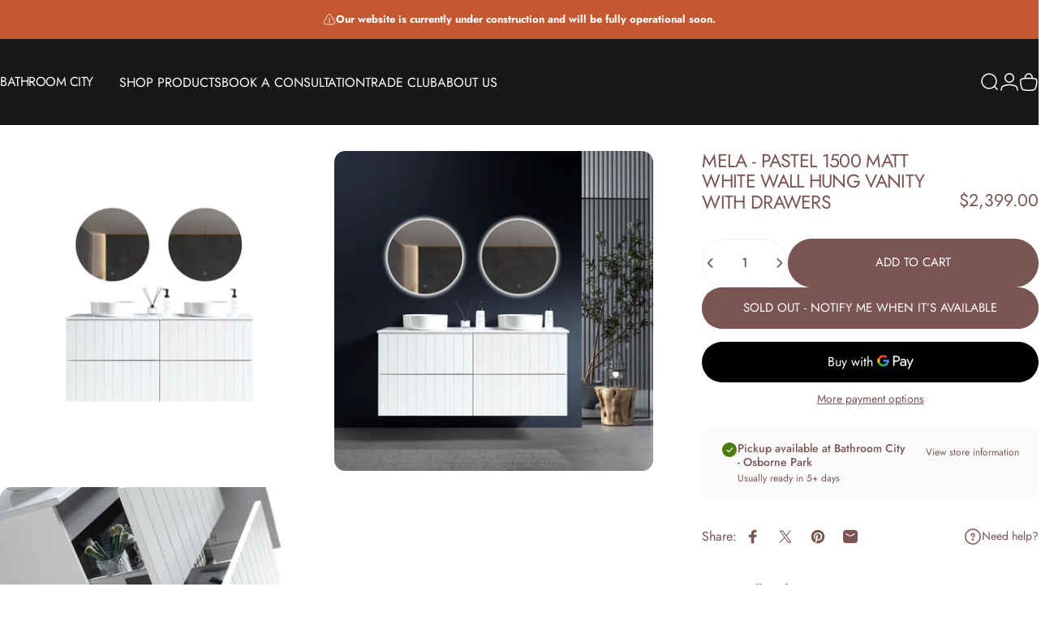

--- FILE ---
content_type: text/html; charset=utf-8
request_url: https://bathroom-city.com.au/?section_id=sections--26137109823769__header
body_size: 5815
content:
<div id="shopify-section-sections--26137109823769__header" class="shopify-section shopify-section-group-header-group header-section"><style>
  #shopify-section-sections--26137109823769__header {
    --section-padding-top: 32px;
    --section-padding-bottom: 32px;
    --color-background: 23 23 23;
    --color-foreground: 255 255 255;
    --color-transparent: 23 23 23;
    --color-localization: ;
  }
</style><menu-drawer id="MenuDrawer" class="menu-drawer drawer drawer--start z-30 fixed bottom-0 left-0 h-full w-full pointer-events-none"
  data-section-id="sections--26137109823769__header"
  hidden
>
  <overlay-element class="overlay fixed-modal invisible opacity-0 fixed bottom-0 left-0 w-full h-screen pointer-events-none" aria-controls="MenuDrawer" aria-expanded="false"></overlay-element>
  <div class="drawer__inner z-10 absolute top-0 flex flex-col w-full h-full overflow-hidden">
    <gesture-element class="drawer__header flex justify-between opacity-0 invisible relative" tabindex="0">
      <span class="drawer__title heading lg:text-3xl text-2xl leading-none tracking-tight"></span>
      <button class="button button--secondary button--close drawer__close hidden sm:flex items-center justify-center" type="button" is="hover-button" aria-controls="MenuDrawer" aria-expanded="false" aria-label="Close">
        <span class="btn-fill" data-fill></span>
        <span class="btn-text"><svg class="icon icon-close icon-sm" viewBox="0 0 20 20" stroke="currentColor" fill="none" xmlns="http://www.w3.org/2000/svg">
      <path stroke-linecap="round" stroke-linejoin="round" d="M5 15L15 5M5 5L15 15"></path>
    </svg></span>
      </button>
    </gesture-element>
    <div class="drawer__content opacity-0 invisible flex flex-col h-full grow shrink">
      <nav class="relative grow overflow-hidden" role="navigation">
        <ul class="drawer__scrollable drawer__menu relative w-full h-full" role="list" data-parent><li class="drawer__menu-group"><details is="accordion-details">
  <summary class="drawer__menu-item block cursor-pointer relative" aria-expanded="false">
    <span class="heading text-2xl leading-none tracking-tight">Shop products</span><svg class="icon icon-chevron-down icon-lg" viewBox="0 0 24 24" stroke="currentColor" fill="none" xmlns="http://www.w3.org/2000/svg">
      <path stroke-linecap="round" stroke-linejoin="round" d="M6 9L12 15L18 9"></path>
    </svg></summary>
  <div class="drawer__submenu flex flex-col w-full h-full" data-parent><ul id="DrawerSubMenu-sections--26137109823769__header-1" class="drawer__scrollable flex flex-col h-full"><li class="drawer__menu-group"><details is="accordion-details">
                  <summary class="drawer__menu-item block heading text-2xl leading-none tracking-tight cursor-pointer relative" aria-expanded="false">Tapware<svg class="icon icon-chevron-down icon-lg" viewBox="0 0 24 24" stroke="currentColor" fill="none" xmlns="http://www.w3.org/2000/svg">
      <path stroke-linecap="round" stroke-linejoin="round" d="M6 9L12 15L18 9"></path>
    </svg></summary>
                  <div class="drawer__submenu flex flex-col w-full h-full"><ul class="drawer__scrollable flex flex-col h-full"><li class="drawer__menu-group">
                          <a class="drawer__menu-item block heading text-2xl leading-none tracking-tight" href="/collections/basin-mixer">Basin Mixers</a>
                        </li><li class="drawer__menu-group">
                          <a class="drawer__menu-item block heading text-2xl leading-none tracking-tight" href="/collections/mixer-tap-sets">Mixer/Tap Sets</a>
                        </li><li class="drawer__menu-group">
                          <a class="drawer__menu-item block heading text-2xl leading-none tracking-tight" href="/collections/wall-mixer">Shower Mixers</a>
                        </li><li class="drawer__menu-group">
                          <a class="drawer__menu-item block heading text-2xl leading-none tracking-tight" href="/collections/bath-spout">Bath Spouts</a>
                        </li><li class="drawer__menu-group">
                          <a class="drawer__menu-item block heading text-2xl leading-none tracking-tight" href="/collections/shower-arm">Shower Armes</a>
                        </li><li class="drawer__menu-group">
                          <a class="drawer__menu-item block heading text-2xl leading-none tracking-tight" href="/collections/shower-head">Shower Heads</a>
                        </li><li class="drawer__menu-group">
                          <a class="drawer__menu-item block heading text-2xl leading-none tracking-tight" href="/collections/shower-set">Shower Sets</a>
                        </li><li class="drawer__menu-group">
                          <a class="drawer__menu-item block heading text-2xl leading-none tracking-tight" href="/collections/freestanding-bath-spout">Freestanding Spouts</a>
                        </li><li class="drawer__menu-group">
                          <a class="drawer__menu-item block heading text-2xl leading-none tracking-tight" href="/collections/boiling-chilled-water-systems">Instant Filtered Water Systems</a>
                        </li></ul>
                  </div>
                </details></li><li class="drawer__menu-group"><details is="accordion-details">
                  <summary class="drawer__menu-item block heading text-2xl leading-none tracking-tight cursor-pointer relative" aria-expanded="false">Vanities<svg class="icon icon-chevron-down icon-lg" viewBox="0 0 24 24" stroke="currentColor" fill="none" xmlns="http://www.w3.org/2000/svg">
      <path stroke-linecap="round" stroke-linejoin="round" d="M6 9L12 15L18 9"></path>
    </svg></summary>
                  <div class="drawer__submenu flex flex-col w-full h-full"><ul class="drawer__scrollable flex flex-col h-full"><li class="drawer__menu-group">
                          <a class="drawer__menu-item block heading text-2xl leading-none tracking-tight" href="/collections/single-basin-vanities">Single Basin Vanities</a>
                        </li><li class="drawer__menu-group">
                          <a class="drawer__menu-item block heading text-2xl leading-none tracking-tight" href="/collections/double-basin-vanities">Double Basin Vanities</a>
                        </li><li class="drawer__menu-group">
                          <a class="drawer__menu-item block heading text-2xl leading-none tracking-tight" href="/collections/vanity-cabinets-additions">Vanity Additions</a>
                        </li></ul>
                  </div>
                </details></li><li class="drawer__menu-group"><details is="accordion-details">
                  <summary class="drawer__menu-item block heading text-2xl leading-none tracking-tight cursor-pointer relative" aria-expanded="false">Mirrors<svg class="icon icon-chevron-down icon-lg" viewBox="0 0 24 24" stroke="currentColor" fill="none" xmlns="http://www.w3.org/2000/svg">
      <path stroke-linecap="round" stroke-linejoin="round" d="M6 9L12 15L18 9"></path>
    </svg></summary>
                  <div class="drawer__submenu flex flex-col w-full h-full"><ul class="drawer__scrollable flex flex-col h-full"><li class="drawer__menu-group">
                          <a class="drawer__menu-item block heading text-2xl leading-none tracking-tight" href="/collections/plain-mirror">Plain Mirrors</a>
                        </li><li class="drawer__menu-group">
                          <a class="drawer__menu-item block heading text-2xl leading-none tracking-tight" href="/collections/box-frame-mirror">Box Frame Mirrors</a>
                        </li><li class="drawer__menu-group">
                          <a class="drawer__menu-item block heading text-2xl leading-none tracking-tight" href="/collections/mirror-cabinet">Mirror Cabinets</a>
                        </li><li class="drawer__menu-group">
                          <a class="drawer__menu-item block heading text-2xl leading-none tracking-tight" href="/collections/led-mirror">LED Mirrors</a>
                        </li></ul>
                  </div>
                </details></li><li class="drawer__menu-group"><details is="accordion-details">
                  <summary class="drawer__menu-item block heading text-2xl leading-none tracking-tight cursor-pointer relative" aria-expanded="false">Basins<svg class="icon icon-chevron-down icon-lg" viewBox="0 0 24 24" stroke="currentColor" fill="none" xmlns="http://www.w3.org/2000/svg">
      <path stroke-linecap="round" stroke-linejoin="round" d="M6 9L12 15L18 9"></path>
    </svg></summary>
                  <div class="drawer__submenu flex flex-col w-full h-full"><ul class="drawer__scrollable flex flex-col h-full"><li class="drawer__menu-group">
                          <a class="drawer__menu-item block heading text-2xl leading-none tracking-tight" href="/collections/above-counter-basin">Above Counter</a>
                        </li><li class="drawer__menu-group">
                          <a class="drawer__menu-item block heading text-2xl leading-none tracking-tight" href="/collections/undermount">Undermount</a>
                        </li><li class="drawer__menu-group">
                          <a class="drawer__menu-item block heading text-2xl leading-none tracking-tight" href="/collections/half-inset-basin">Half Inset</a>
                        </li><li class="drawer__menu-group">
                          <a class="drawer__menu-item block heading text-2xl leading-none tracking-tight" href="/collections/ceramic-top">Ceramic Top</a>
                        </li><li class="drawer__menu-group">
                          <a class="drawer__menu-item block heading text-2xl leading-none tracking-tight" href="/collections/semi-recessed">Semi Recessed</a>
                        </li><li class="drawer__menu-group">
                          <a class="drawer__menu-item block heading text-2xl leading-none tracking-tight" href="/collections/wall-mounted-basin">Wall Mounted</a>
                        </li><li class="drawer__menu-group">
                          <a class="drawer__menu-item block heading text-2xl leading-none tracking-tight" href="/collections/inset-basin">Inset</a>
                        </li></ul>
                  </div>
                </details></li><li class="drawer__menu-group"><details is="accordion-details">
                  <summary class="drawer__menu-item block heading text-2xl leading-none tracking-tight cursor-pointer relative" aria-expanded="false">Baths<svg class="icon icon-chevron-down icon-lg" viewBox="0 0 24 24" stroke="currentColor" fill="none" xmlns="http://www.w3.org/2000/svg">
      <path stroke-linecap="round" stroke-linejoin="round" d="M6 9L12 15L18 9"></path>
    </svg></summary>
                  <div class="drawer__submenu flex flex-col w-full h-full"><ul class="drawer__scrollable flex flex-col h-full"><li class="drawer__menu-group">
                          <a class="drawer__menu-item block heading text-2xl leading-none tracking-tight" href="/collections/free-standing-baths">Freestanding Baths</a>
                        </li><li class="drawer__menu-group">
                          <a class="drawer__menu-item block heading text-2xl leading-none tracking-tight" href="/collections/inset-island-baths">Inset &amp; Island Baths</a>
                        </li><li class="drawer__menu-group">
                          <a class="drawer__menu-item block heading text-2xl leading-none tracking-tight" href="/collections/spa-baths">Spa Baths</a>
                        </li></ul>
                  </div>
                </details></li><li class="drawer__menu-group"><details is="accordion-details">
                  <summary class="drawer__menu-item block heading text-2xl leading-none tracking-tight cursor-pointer relative" aria-expanded="false">Toilets<svg class="icon icon-chevron-down icon-lg" viewBox="0 0 24 24" stroke="currentColor" fill="none" xmlns="http://www.w3.org/2000/svg">
      <path stroke-linecap="round" stroke-linejoin="round" d="M6 9L12 15L18 9"></path>
    </svg></summary>
                  <div class="drawer__submenu flex flex-col w-full h-full"><ul class="drawer__scrollable flex flex-col h-full"><li class="drawer__menu-group">
                          <a class="drawer__menu-item block heading text-2xl leading-none tracking-tight" href="/collections/back-to-wall-toilets">Back To Wall Toilets</a>
                        </li><li class="drawer__menu-group">
                          <a class="drawer__menu-item block heading text-2xl leading-none tracking-tight" href="/collections/wall-faced-toilets">Wall Faced Toilets</a>
                        </li><li class="drawer__menu-group">
                          <a class="drawer__menu-item block heading text-2xl leading-none tracking-tight" href="/collections/wall-hung-toilets">Wall Hung Toilets</a>
                        </li><li class="drawer__menu-group">
                          <a class="drawer__menu-item block heading text-2xl leading-none tracking-tight" href="/collections/toilet-hardware">Toilet Hardware</a>
                        </li><li class="drawer__menu-group">
                          <a class="drawer__menu-item block heading text-2xl leading-none tracking-tight" href="/collections/smart-toilets">Smart Toilet</a>
                        </li><li class="drawer__menu-group">
                          <a class="drawer__menu-item block heading text-2xl leading-none tracking-tight" href="/collections/smart-bidet-seat">Smart Bidet Seat</a>
                        </li></ul>
                  </div>
                </details></li><li class="drawer__menu-group"><details is="accordion-details">
                  <summary class="drawer__menu-item block heading text-2xl leading-none tracking-tight cursor-pointer relative" aria-expanded="false">Shower Screen<svg class="icon icon-chevron-down icon-lg" viewBox="0 0 24 24" stroke="currentColor" fill="none" xmlns="http://www.w3.org/2000/svg">
      <path stroke-linecap="round" stroke-linejoin="round" d="M6 9L12 15L18 9"></path>
    </svg></summary>
                  <div class="drawer__submenu flex flex-col w-full h-full"><ul class="drawer__scrollable flex flex-col h-full"><li class="drawer__menu-group">
                          <a class="drawer__menu-item block heading text-2xl leading-none tracking-tight" href="/collections/bath-panel">Bath Panels</a>
                        </li><li class="drawer__menu-group">
                          <a class="drawer__menu-item block heading text-2xl leading-none tracking-tight" href="/collections/shower-panel">Shower Panels</a>
                        </li><li class="drawer__menu-group">
                          <a class="drawer__menu-item block heading text-2xl leading-none tracking-tight" href="/collections/semi-frameless-shower-screens">Semi-Frameless Shower Screens</a>
                        </li><li class="drawer__menu-group">
                          <a class="drawer__menu-item block heading text-2xl leading-none tracking-tight" href="/collections/frameless-shower-screens">Frameless Shower Screens</a>
                        </li><li class="drawer__menu-group">
                          <a class="drawer__menu-item block heading text-2xl leading-none tracking-tight" href="/collections/shower-screen-hardware">Shower Screen Hardware</a>
                        </li></ul>
                  </div>
                </details></li><li class="drawer__menu-group"><details is="accordion-details">
                  <summary class="drawer__menu-item block heading text-2xl leading-none tracking-tight cursor-pointer relative" aria-expanded="false">Flooring/Tiles<svg class="icon icon-chevron-down icon-lg" viewBox="0 0 24 24" stroke="currentColor" fill="none" xmlns="http://www.w3.org/2000/svg">
      <path stroke-linecap="round" stroke-linejoin="round" d="M6 9L12 15L18 9"></path>
    </svg></summary>
                  <div class="drawer__submenu flex flex-col w-full h-full"><ul class="drawer__scrollable flex flex-col h-full"><li class="drawer__menu-group">
                          <a class="drawer__menu-item block heading text-2xl leading-none tracking-tight" href="/collections/floor-tiles">Floor Tiles</a>
                        </li><li class="drawer__menu-group">
                          <a class="drawer__menu-item block heading text-2xl leading-none tracking-tight" href="/collections/wall-tiles">Wall Tiles</a>
                        </li><li class="drawer__menu-group">
                          <a class="drawer__menu-item block heading text-2xl leading-none tracking-tight" href="/collections/feature-tiles">Feature Tiles</a>
                        </li><li class="drawer__menu-group">
                          <a class="drawer__menu-item block heading text-2xl leading-none tracking-tight" href="/collections/hardwood-flooring">Hardwood Flooring</a>
                        </li><li class="drawer__menu-group">
                          <a class="drawer__menu-item block heading text-2xl leading-none tracking-tight" href="/collections/hybrid-flooring">Hybrid Flooring</a>
                        </li></ul>
                  </div>
                </details></li><li class="drawer__menu-group"><details is="accordion-details">
                  <summary class="drawer__menu-item block heading text-2xl leading-none tracking-tight cursor-pointer relative" aria-expanded="false">Kitchen/Laundry<svg class="icon icon-chevron-down icon-lg" viewBox="0 0 24 24" stroke="currentColor" fill="none" xmlns="http://www.w3.org/2000/svg">
      <path stroke-linecap="round" stroke-linejoin="round" d="M6 9L12 15L18 9"></path>
    </svg></summary>
                  <div class="drawer__submenu flex flex-col w-full h-full"><ul class="drawer__scrollable flex flex-col h-full"><li class="drawer__menu-group">
                          <a class="drawer__menu-item block heading text-2xl leading-none tracking-tight" href="/collections/kitchen-accessories">Kitchen Accessories</a>
                        </li><li class="drawer__menu-group">
                          <a class="drawer__menu-item block heading text-2xl leading-none tracking-tight" href="/collections/laundry-accessories">Laundry Accessories</a>
                        </li><li class="drawer__menu-group">
                          <a class="drawer__menu-item block heading text-2xl leading-none tracking-tight" href="/collections/sinks">Kitchen/Laundry Sinks</a>
                        </li><li class="drawer__menu-group">
                          <a class="drawer__menu-item block heading text-2xl leading-none tracking-tight" href="/collections/kitchen-tapware">Kitchen/Landry Tapware</a>
                        </li></ul>
                  </div>
                </details></li><li class="drawer__menu-group"><details is="accordion-details">
                  <summary class="drawer__menu-item block heading text-2xl leading-none tracking-tight cursor-pointer relative" aria-expanded="false">Accessories<svg class="icon icon-chevron-down icon-lg" viewBox="0 0 24 24" stroke="currentColor" fill="none" xmlns="http://www.w3.org/2000/svg">
      <path stroke-linecap="round" stroke-linejoin="round" d="M6 9L12 15L18 9"></path>
    </svg></summary>
                  <div class="drawer__submenu flex flex-col w-full h-full"><ul class="drawer__scrollable flex flex-col h-full"><li class="drawer__menu-group">
                          <a class="drawer__menu-item block heading text-2xl leading-none tracking-tight" href="/collections/towel-rails">Towel Rails</a>
                        </li><li class="drawer__menu-group">
                          <a class="drawer__menu-item block heading text-2xl leading-none tracking-tight" href="/collections/heated-towel-rails">Heated towel Rails</a>
                        </li><li class="drawer__menu-group">
                          <a class="drawer__menu-item block heading text-2xl leading-none tracking-tight" href="/collections/hand-towel-rail">Hand Towel Rails</a>
                        </li><li class="drawer__menu-group">
                          <a class="drawer__menu-item block heading text-2xl leading-none tracking-tight" href="/collections/hook">Hooks</a>
                        </li><li class="drawer__menu-group">
                          <a class="drawer__menu-item block heading text-2xl leading-none tracking-tight" href="/collections/paper-holders">Paper Holders</a>
                        </li><li class="drawer__menu-group">
                          <a class="drawer__menu-item block heading text-2xl leading-none tracking-tight" href="/collections/soap-holder">Soap/Shelf Holders</a>
                        </li><li class="drawer__menu-group">
                          <a class="drawer__menu-item block heading text-2xl leading-none tracking-tight" href="/collections/bottle-trap">Bottle Trap</a>
                        </li><li class="drawer__menu-group">
                          <a class="drawer__menu-item block heading text-2xl leading-none tracking-tight" href="/collections/niche-box">Niche Boxes</a>
                        </li><li class="drawer__menu-group">
                          <a class="drawer__menu-item block heading text-2xl leading-none tracking-tight" href="/collections/basin-bath-watse">Basin/Bath Watses</a>
                        </li><li class="drawer__menu-group">
                          <a class="drawer__menu-item block heading text-2xl leading-none tracking-tight" href="/collections/floor-channel-waste">Floor Channels/Wastes</a>
                        </li><li class="drawer__menu-group">
                          <a class="drawer__menu-item block heading text-2xl leading-none tracking-tight" href="/collections/con-serv-bathroom-accessories-copy">Accessible Sanitary</a>
                        </li></ul>
                  </div>
                </details></li><li class="drawer__menu-group drawer__promotions">
            <ul class="mega-menu__list grid grid-cols-2 w-full h-full" role="list" tabindex="-1"><li class="drawer__menu-group mega-menu__item flex opacity-0 w-full">
                    <div class="media-card media-card--standard media-card--overlap">
                      <a class="media-card__link flex flex-col w-full h-full relative" href="/collections/brittany-range"
                        aria-label="Cover Our Brittney Vanity Range"
                        style="--color-foreground: 255 255 255;--color-overlay: 0 0 0;--overlay-opacity: 0.4;"
                      ><div class="media media--portrait relative overflow-hidden"><img src="//bathroom-city.com.au/cdn/shop/files/BRITNEY_5a6870a5-3752-4f7a-ac8c-fa616c7cc336.png?v=1766372734&amp;width=5760" alt="" srcset="//bathroom-city.com.au/cdn/shop/files/BRITNEY_5a6870a5-3752-4f7a-ac8c-fa616c7cc336.png?v=1766372734&amp;width=180 180w, //bathroom-city.com.au/cdn/shop/files/BRITNEY_5a6870a5-3752-4f7a-ac8c-fa616c7cc336.png?v=1766372734&amp;width=360 360w, //bathroom-city.com.au/cdn/shop/files/BRITNEY_5a6870a5-3752-4f7a-ac8c-fa616c7cc336.png?v=1766372734&amp;width=540 540w, //bathroom-city.com.au/cdn/shop/files/BRITNEY_5a6870a5-3752-4f7a-ac8c-fa616c7cc336.png?v=1766372734&amp;width=720 720w, //bathroom-city.com.au/cdn/shop/files/BRITNEY_5a6870a5-3752-4f7a-ac8c-fa616c7cc336.png?v=1766372734&amp;width=900 900w, //bathroom-city.com.au/cdn/shop/files/BRITNEY_5a6870a5-3752-4f7a-ac8c-fa616c7cc336.png?v=1766372734&amp;width=1080 1080w" width="5761" height="3240" loading="lazy" is="lazy-image"></div><div class="media-card__content flex justify-between items-center gap-4 w-full">
                            <div class="media-card__text opacity-0 shrink-1 grid gap-0d5"><p>
                                  <span class="heading reversed-link text-lg tracking-tighter leading-tight">Cover Our Brittney Vanity Range</span>
                                </p></div><svg class="icon icon-arrow-right icon-xs transform shrink-0 hidden md:block" viewBox="0 0 21 20" stroke="currentColor" fill="none" xmlns="http://www.w3.org/2000/svg">
      <path stroke-linecap="round" stroke-linejoin="round" d="M3 10H18M18 10L12.1667 4.16675M18 10L12.1667 15.8334"></path>
    </svg></div></a>
                    </div>
                  </li><li class="drawer__menu-group mega-menu__item flex opacity-0 w-full">
                    <div class="media-card media-card--standard media-card--overlap">
                      <a class="media-card__link flex flex-col w-full h-full relative" href="/collections/bruno-range"
                        aria-label="Cover Our Bruno Tapware Range"
                        style="--color-foreground: 255 255 255;--color-overlay: 0 0 0;--overlay-opacity: 0.4;"
                      ><div class="media media--portrait relative overflow-hidden"><img src="//bathroom-city.com.au/cdn/shop/files/ConvertOut-Resized-BRUNO_Image.jpg?v=1760497760&amp;width=1920" alt="" srcset="//bathroom-city.com.au/cdn/shop/files/ConvertOut-Resized-BRUNO_Image.jpg?v=1760497760&amp;width=180 180w, //bathroom-city.com.au/cdn/shop/files/ConvertOut-Resized-BRUNO_Image.jpg?v=1760497760&amp;width=360 360w, //bathroom-city.com.au/cdn/shop/files/ConvertOut-Resized-BRUNO_Image.jpg?v=1760497760&amp;width=540 540w, //bathroom-city.com.au/cdn/shop/files/ConvertOut-Resized-BRUNO_Image.jpg?v=1760497760&amp;width=720 720w, //bathroom-city.com.au/cdn/shop/files/ConvertOut-Resized-BRUNO_Image.jpg?v=1760497760&amp;width=900 900w, //bathroom-city.com.au/cdn/shop/files/ConvertOut-Resized-BRUNO_Image.jpg?v=1760497760&amp;width=1080 1080w" width="1920" height="1079" loading="lazy" is="lazy-image"></div><div class="media-card__content flex justify-between items-center gap-4 w-full">
                            <div class="media-card__text opacity-0 shrink-1 grid gap-0d5"><p>
                                  <span class="heading reversed-link text-lg tracking-tighter leading-tight">Cover Our Bruno Tapware Range</span>
                                </p></div><svg class="icon icon-arrow-right icon-xs transform shrink-0 hidden md:block" viewBox="0 0 21 20" stroke="currentColor" fill="none" xmlns="http://www.w3.org/2000/svg">
      <path stroke-linecap="round" stroke-linejoin="round" d="M3 10H18M18 10L12.1667 4.16675M18 10L12.1667 15.8334"></path>
    </svg></div></a>
                    </div>
                  </li></ul>
          </li><li class="mega-menu__footer">
            <a class="button button--primary icon-with-text w-full" href="/collections/on-sale" is="hover-link">
              <span class="btn-fill" data-fill></span>
              <span class="btn-text">View Our On Sale Products</span>
            </a>
          </li></ul></div>
</details>
</li><li class="drawer__menu-group"><a class="drawer__menu-item block heading text-2xl leading-none tracking-tight" href="/pages/book-a-online-or-in-store-consultation-bathroom-city">Book A Consultation</a></li><li class="drawer__menu-group"><a class="drawer__menu-item block heading text-2xl leading-none tracking-tight" href="/pages/bathroom-city-trade-club">Trade Club</a></li><li class="drawer__menu-group"><a class="drawer__menu-item block heading text-2xl leading-none tracking-tight" href="/pages/about-us">About Us</a></li></ul>
      </nav>
      <div class="drawer__footer grid w-full"><div class="drawer__footer-bottom flex items-center justify-between gap-6"><a href="https://shopify.com/25105334371/account?locale=en&region_country=AU" class="button button--primary icon-with-text" is="hover-link" rel="nofollow">
              <span class="btn-fill" data-fill></span>
              <span class="btn-text"><svg class="icon icon-account-2 icon-xs" viewBox="0 0 16 17" stroke="currentColor" fill="none" xmlns="http://www.w3.org/2000/svg">
      <rect width="6.5" height="6.5" x="4.75" y="1.917" rx="3.25"></rect>
      <path stroke-linecap="round" d="M8 10.834c1 0 2.667.222 3 .333.333.11 2.467.533 3 1.333.667 1 .667 1.334.667 2.667M8 10.834c-1 0-2.667.222-3 .333-.333.11-2.467.533-3 1.333-.667 1-.667 1.334-.667 2.667"></path>
    </svg>Login</span>
            </a><ul class="flex flex-wrap items-center gap-6" role="list"><li><a href="https://www.facebook.com/BathroomCityWA" class="social_platform block relative" is="magnet-link" title="Bathroom City on Facebook"><svg class="icon icon-facebook icon-sm" viewBox="0 0 24 24" stroke="none" fill="currentColor" xmlns="http://www.w3.org/2000/svg">
      <path d="M9.03153 23L9 13H5V9H9V6.5C9 2.7886 11.2983 1 14.6091 1C16.1951 1 17.5581 1.11807 17.9553 1.17085V5.04948L15.6591 5.05052C13.8584 5.05052 13.5098 5.90614 13.5098 7.16171V9H18.75L16.75 13H13.5098V23H9.03153Z"/>
    </svg><span class="sr-only">Facebook</span>
        </a>
      </li><li><a href="https://instagram.com/BathroomCityWA" class="social_platform block relative" is="magnet-link" title="Bathroom City on Instagram"><svg class="icon icon-instagram icon-sm" viewBox="0 0 24 24" stroke="none" fill="currentColor" xmlns="http://www.w3.org/2000/svg">
      <path d="M12 2.98C14.94 2.98 15.28 2.99 16.44 3.04C17.14 3.04 17.83 3.18 18.48 3.42C18.96 3.6 19.39 3.88 19.75 4.24C20.12 4.59 20.4 5.03 20.57 5.51C20.81 6.16 20.94 6.85 20.95 7.55C21 8.71 21.01 9.06 21.01 12C21.01 14.94 21 15.28 20.95 16.44C20.95 17.14 20.81 17.83 20.57 18.48C20.39 18.95 20.11 19.39 19.75 19.75C19.39 20.11 18.96 20.39 18.48 20.57C17.83 20.81 17.14 20.94 16.44 20.95C15.28 21 14.93 21.01 12 21.01C9.07 21.01 8.72 21 7.55 20.95C6.85 20.95 6.16 20.81 5.51 20.57C5.03 20.39 4.6 20.11 4.24 19.75C3.87 19.4 3.59 18.96 3.42 18.48C3.18 17.83 3.05 17.14 3.04 16.44C2.99 15.28 2.98 14.93 2.98 12C2.98 9.07 2.99 8.72 3.04 7.55C3.04 6.85 3.18 6.16 3.42 5.51C3.6 5.03 3.88 4.6 4.24 4.24C4.59 3.87 5.03 3.59 5.51 3.42C6.16 3.18 6.85 3.05 7.55 3.04C8.71 2.99 9.06 2.98 12 2.98ZM12 1C9.01 1 8.64 1.01 7.47 1.07C6.56 1.09 5.65 1.26 4.8 1.58C4.07 1.86 3.4 2.3 2.85 2.85C2.3 3.41 1.86 4.07 1.58 4.8C1.26 5.65 1.09 6.56 1.07 7.47C1.02 8.64 1 9.01 1 12C1 14.99 1.01 15.36 1.07 16.53C1.09 17.44 1.26 18.35 1.58 19.2C1.86 19.93 2.3 20.6 2.85 21.15C3.41 21.7 4.07 22.14 4.8 22.42C5.65 22.74 6.56 22.91 7.47 22.93C8.64 22.98 9.01 23 12 23C14.99 23 15.36 22.99 16.53 22.93C17.44 22.91 18.35 22.74 19.2 22.42C19.93 22.14 20.6 21.7 21.15 21.15C21.7 20.59 22.14 19.93 22.42 19.2C22.74 18.35 22.91 17.44 22.93 16.53C22.98 15.36 23 14.99 23 12C23 9.01 22.99 8.64 22.93 7.47C22.91 6.56 22.74 5.65 22.42 4.8C22.14 4.07 21.7 3.4 21.15 2.85C20.59 2.3 19.93 1.86 19.2 1.58C18.35 1.26 17.44 1.09 16.53 1.07C15.36 1.02 14.99 1 12 1ZM12 6.35C10.88 6.35 9.79 6.68 8.86 7.3C7.93 7.92 7.21 8.8 6.78 9.84C6.35 10.87 6.24 12.01 6.46 13.1C6.68 14.2 7.22 15.2 8.01 15.99C8.8 16.78 9.81 17.32 10.9 17.54C12 17.76 13.13 17.65 14.16 17.22C15.19 16.79 16.07 16.07 16.7 15.14C17.32 14.21 17.65 13.12 17.65 12C17.65 10.5 17.05 9.06 16 8.01C14.94 6.95 13.5 6.36 12.01 6.36L12 6.35ZM12 15.67C11.27 15.67 10.57 15.45 9.96 15.05C9.36 14.65 8.89 14.07 8.61 13.4C8.33 12.73 8.26 11.99 8.4 11.28C8.54 10.57 8.89 9.92 9.4 9.4C9.91 8.88 10.57 8.54 11.28 8.4C11.99 8.26 12.73 8.33 13.4 8.61C14.07 8.89 14.64 9.36 15.05 9.96C15.45 10.56 15.67 11.27 15.67 12C15.67 12.97 15.28 13.91 14.6 14.59C13.91 15.28 12.98 15.66 12.01 15.66L12 15.67ZM17.87 7.45C18.6 7.45 19.19 6.86 19.19 6.13C19.19 5.4 18.6 4.81 17.87 4.81C17.14 4.81 16.55 5.4 16.55 6.13C16.55 6.86 17.14 7.45 17.87 7.45Z"/>
    </svg><span class="sr-only">Instagram</span>
        </a>
      </li><li><a href="https://www.pinterest.com/bathroomcitywa" class="social_platform block relative" is="magnet-link" title="Bathroom City on Pinterest"><svg class="icon icon-pinterest icon-sm" viewBox="0 0 24 24" stroke="none" fill="currentColor" xmlns="http://www.w3.org/2000/svg">
      <path d="M12 1C5.95 1 1 5.95 1 12C1 16.675 3.93333 20.6167 7.96667 22.2667C7.875 21.4417 7.78333 20.0667 7.96667 19.15C8.15 18.325 9.25 13.65 9.25 13.65C9.25 13.65 8.975 12.9167 8.975 12C8.975 10.4417 9.89167 9.34167 10.9917 9.34167C11.9083 9.34167 12.3667 10.075 12.3667 10.9C12.3667 11.8167 11.725 13.2833 11.45 14.5667C11.175 15.6667 12 16.5833 13.1 16.5833C15.025 16.5833 16.5833 14.5667 16.5833 11.5417C16.5833 8.88333 14.6583 7.05 12 7.05C8.88333 7.05 7.05 9.43333 7.05 11.8167C7.05 12.7333 7.41667 13.7417 7.875 14.2917C7.96667 14.3833 7.96667 14.475 7.96667 14.5667C7.875 14.9333 7.69167 15.6667 7.69167 15.85C7.6 16.0333 7.50833 16.125 7.325 16.0333C5.95 15.3917 5.125 13.375 5.125 11.8167C5.125 8.33333 7.69167 5.125 12.3667 5.125C16.2167 5.125 19.15 7.875 19.15 11.45C19.15 15.2083 16.7667 18.325 13.4667 18.325C12.3667 18.325 11.2667 17.775 10.9 17.0417C10.9 17.0417 10.35 19.15 10.2583 19.7C9.98333 20.6167 9.34167 21.8083 8.88333 22.5417C9.8 22.8167 10.9 23 12 23C18.05 23 23 18.05 23 12C23 5.95 18.05 1 12 1Z"/>
    </svg><span class="sr-only">Pinterest</span>
        </a>
      </li></ul></div>
      </div>
    </div>
  </div>
</menu-drawer>
<header data-section-id="sections--26137109823769__header" class="header header--left mobile:header--left page-width page-width--full section section--rounded section--padding grid items-center z-20 relative w-full" is="sticky-header" data-sticky-type="always"><div class="header__icons header__icons--start flex justify-start z-2">
  <div class="header__buttons flex items-center gap-1d5"><a href="/search" class="search-drawer-button flex items-center justify-center" is="magnet-link" aria-controls="SearchDrawer" aria-expanded="false" >
        <span class="sr-only">Search</span><svg class="icon icon-search icon-lg" viewBox="0 0 24 24" stroke="currentColor" fill="none" xmlns="http://www.w3.org/2000/svg">
      <path stroke-linecap="round" d="m21 21-3.636-3.636m0 0A9 9 0 1 0 4.636 4.636a9 9 0 0 0 12.728 12.728Z"></path>
    </svg></a><button class="menu-drawer-button flex items-center gap-2d5 justify-center" type="button" is="magnet-button" aria-controls="MenuDrawer" aria-expanded="false">
        <span class="sr-only">Site navigation</span><svg class="icon icon-hamburger icon-lg" viewBox="0 0 24 24" stroke="currentColor" fill="none" xmlns="http://www.w3.org/2000/svg">
      <path stroke-linecap="round" d="M3 6H21M3 12H11M3 18H16"></path>
    </svg></button></div>
</div>
<h1 class="header__logo flex justify-center z-2" itemscope itemtype="http://schema.org/Organization"><a href="/" itemprop="url" class="h3">Bathroom City</a></h1><div class="header__navigation hidden lg:flex lg:gap-5 lg:justify-start">
    <nav class="header__menu hidden lg:flex" role="navigation" aria-label="Primary"><ul class="flex flex-wrap list-menu with-block"><li>
        <details is="details-mega" trigger="hover" level="top" >
          <summary data-link="/collections/all" class="z-2 relative rounded-full">
            <magnet-element class="menu__item text-sm-lg flex items-center font-medium z-2 relative cursor-pointer" data-magnet="0"><span class="btn-text" data-text>Shop products</span><span class="btn-text btn-duplicate">Shop products</span></magnet-element>
          </summary>
          <div class="mega-menu absolute top-0 left-0 w-full max-w-full overflow-hidden pointer-events-none"><div class="mega-menu__container invisible"><ul id="HeaderNavMega-sections--26137109823769__header-1-start" class="mega-menu__list page-width page-width--full flex flex-wrap w-full h-full overflow-hidden" role="list" tabindex="-1"><li class="mega-menu__item mega-menu__item--nav mega-menu__item--large opacity-0 w-full grid">
            <ul class="mega-menu__nav mega-menu__nav--more grid"><li class="mega-menu__nav-item opacity-0"><a href="/collections/tapware-1" class="heading reversed-link text-base-xl leading-tight tracking-tight">Tapware</a><ul><li>
                          <a href="/collections/basin-mixer" class="reversed-link text-base xl:text-lg">Basin Mixers</a>
                        </li><li>
                          <a href="/collections/mixer-tap-sets" class="reversed-link text-base xl:text-lg">Mixer/Tap Sets</a>
                        </li><li>
                          <a href="/collections/wall-mixer" class="reversed-link text-base xl:text-lg">Shower Mixers</a>
                        </li><li>
                          <a href="/collections/bath-spout" class="reversed-link text-base xl:text-lg">Bath Spouts</a>
                        </li><li>
                          <a href="/collections/shower-arm" class="reversed-link text-base xl:text-lg">Shower Armes</a>
                        </li><li>
                          <a href="/collections/shower-head" class="reversed-link text-base xl:text-lg">Shower Heads</a>
                        </li><li>
                          <a href="/collections/shower-set" class="reversed-link text-base xl:text-lg">Shower Sets</a>
                        </li><li>
                          <a href="/collections/freestanding-bath-spout" class="reversed-link text-base xl:text-lg">Freestanding Spouts</a>
                        </li><li>
                          <a href="/collections/boiling-chilled-water-systems" class="reversed-link text-base xl:text-lg">Instant Filtered Water Systems</a>
                        </li></ul></li><li class="mega-menu__nav-item opacity-0"><a href="/collections/vanities" class="heading reversed-link text-base-xl leading-tight tracking-tight">Vanities</a><ul><li>
                          <a href="/collections/single-basin-vanities" class="reversed-link text-base xl:text-lg">Single Basin Vanities</a>
                        </li><li>
                          <a href="/collections/double-basin-vanities" class="reversed-link text-base xl:text-lg">Double Basin Vanities</a>
                        </li><li>
                          <a href="/collections/vanity-cabinets-additions" class="reversed-link text-base xl:text-lg">Vanity Additions</a>
                        </li></ul></li><li class="mega-menu__nav-item opacity-0"><a href="/collections/mirrors-mirror-cabinets" class="heading reversed-link text-base-xl leading-tight tracking-tight">Mirrors</a><ul><li>
                          <a href="/collections/plain-mirror" class="reversed-link text-base xl:text-lg">Plain Mirrors</a>
                        </li><li>
                          <a href="/collections/box-frame-mirror" class="reversed-link text-base xl:text-lg">Box Frame Mirrors</a>
                        </li><li>
                          <a href="/collections/mirror-cabinet" class="reversed-link text-base xl:text-lg">Mirror Cabinets</a>
                        </li><li>
                          <a href="/collections/led-mirror" class="reversed-link text-base xl:text-lg">LED Mirrors</a>
                        </li></ul></li><li class="mega-menu__nav-item opacity-0"><a href="/collections/basins" class="heading reversed-link text-base-xl leading-tight tracking-tight">Basins</a><ul><li>
                          <a href="/collections/above-counter-basin" class="reversed-link text-base xl:text-lg">Above Counter</a>
                        </li><li>
                          <a href="/collections/undermount" class="reversed-link text-base xl:text-lg">Undermount</a>
                        </li><li>
                          <a href="/collections/half-inset-basin" class="reversed-link text-base xl:text-lg">Half Inset</a>
                        </li><li>
                          <a href="/collections/ceramic-top" class="reversed-link text-base xl:text-lg">Ceramic Top</a>
                        </li><li>
                          <a href="/collections/semi-recessed" class="reversed-link text-base xl:text-lg">Semi Recessed</a>
                        </li><li>
                          <a href="/collections/wall-mounted-basin" class="reversed-link text-base xl:text-lg">Wall Mounted</a>
                        </li><li>
                          <a href="/collections/inset-basin" class="reversed-link text-base xl:text-lg">Inset</a>
                        </li></ul></li><li class="mega-menu__nav-item opacity-0"><a href="/collections/baths" class="heading reversed-link text-base-xl leading-tight tracking-tight">Baths</a><ul><li>
                          <a href="/collections/free-standing-baths" class="reversed-link text-base xl:text-lg">Freestanding Baths</a>
                        </li><li>
                          <a href="/collections/inset-island-baths" class="reversed-link text-base xl:text-lg">Inset &amp; Island Baths</a>
                        </li><li>
                          <a href="/collections/spa-baths" class="reversed-link text-base xl:text-lg">Spa Baths</a>
                        </li></ul></li><li class="mega-menu__nav-item opacity-0"><a href="/collections/toilets" class="heading reversed-link text-base-xl leading-tight tracking-tight">Toilets</a><ul><li>
                          <a href="/collections/back-to-wall-toilets" class="reversed-link text-base xl:text-lg">Back To Wall Toilets</a>
                        </li><li>
                          <a href="/collections/wall-faced-toilets" class="reversed-link text-base xl:text-lg">Wall Faced Toilets</a>
                        </li><li>
                          <a href="/collections/wall-hung-toilets" class="reversed-link text-base xl:text-lg">Wall Hung Toilets</a>
                        </li><li>
                          <a href="/collections/toilet-hardware" class="reversed-link text-base xl:text-lg">Toilet Hardware</a>
                        </li><li>
                          <a href="/collections/smart-toilets" class="reversed-link text-base xl:text-lg">Smart Toilet</a>
                        </li><li>
                          <a href="/collections/smart-bidet-seat" class="reversed-link text-base xl:text-lg">Smart Bidet Seat</a>
                        </li></ul></li><li class="mega-menu__nav-item opacity-0"><a href="/collections/shower-screen" class="heading reversed-link text-base-xl leading-tight tracking-tight">Shower Screen</a><ul><li>
                          <a href="/collections/bath-panel" class="reversed-link text-base xl:text-lg">Bath Panels</a>
                        </li><li>
                          <a href="/collections/shower-panel" class="reversed-link text-base xl:text-lg">Shower Panels</a>
                        </li><li>
                          <a href="/collections/semi-frameless-shower-screens" class="reversed-link text-base xl:text-lg">Semi-Frameless Shower Screens</a>
                        </li><li>
                          <a href="/collections/frameless-shower-screens" class="reversed-link text-base xl:text-lg">Frameless Shower Screens</a>
                        </li><li>
                          <a href="/collections/shower-screen-hardware" class="reversed-link text-base xl:text-lg">Shower Screen Hardware</a>
                        </li></ul></li><li class="mega-menu__nav-item opacity-0"><a href="/collections/tiles" class="heading reversed-link text-base-xl leading-tight tracking-tight">Flooring/Tiles</a><ul><li>
                          <a href="/collections/floor-tiles" class="reversed-link text-base xl:text-lg">Floor Tiles</a>
                        </li><li>
                          <a href="/collections/wall-tiles" class="reversed-link text-base xl:text-lg">Wall Tiles</a>
                        </li><li>
                          <a href="/collections/feature-tiles" class="reversed-link text-base xl:text-lg">Feature Tiles</a>
                        </li><li>
                          <a href="/collections/hardwood-flooring" class="reversed-link text-base xl:text-lg">Hardwood Flooring</a>
                        </li><li>
                          <a href="/collections/hybrid-flooring" class="reversed-link text-base xl:text-lg">Hybrid Flooring</a>
                        </li></ul></li><li class="mega-menu__nav-item opacity-0"><a href="/collections/kitchen-laundry" class="heading reversed-link text-base-xl leading-tight tracking-tight">Kitchen/Laundry</a><ul><li>
                          <a href="/collections/kitchen-accessories" class="reversed-link text-base xl:text-lg">Kitchen Accessories</a>
                        </li><li>
                          <a href="/collections/laundry-accessories" class="reversed-link text-base xl:text-lg">Laundry Accessories</a>
                        </li><li>
                          <a href="/collections/sinks" class="reversed-link text-base xl:text-lg">Kitchen/Laundry Sinks</a>
                        </li><li>
                          <a href="/collections/kitchen-tapware" class="reversed-link text-base xl:text-lg">Kitchen/Landry Tapware</a>
                        </li></ul></li><li class="mega-menu__nav-item opacity-0"><a href="/collections/accessories" class="heading reversed-link text-base-xl leading-tight tracking-tight">Accessories</a><ul><li>
                          <a href="/collections/towel-rails" class="reversed-link text-base xl:text-lg">Towel Rails</a>
                        </li><li>
                          <a href="/collections/heated-towel-rails" class="reversed-link text-base xl:text-lg">Heated towel Rails</a>
                        </li><li>
                          <a href="/collections/hand-towel-rail" class="reversed-link text-base xl:text-lg">Hand Towel Rails</a>
                        </li><li>
                          <a href="/collections/hook" class="reversed-link text-base xl:text-lg">Hooks</a>
                        </li><li>
                          <a href="/collections/paper-holders" class="reversed-link text-base xl:text-lg">Paper Holders</a>
                        </li><li>
                          <a href="/collections/soap-holder" class="reversed-link text-base xl:text-lg">Soap/Shelf Holders</a>
                        </li><li>
                          <a href="/collections/bottle-trap" class="reversed-link text-base xl:text-lg">Bottle Trap</a>
                        </li><li>
                          <a href="/collections/niche-box" class="reversed-link text-base xl:text-lg">Niche Boxes</a>
                        </li><li>
                          <a href="/collections/basin-bath-watse" class="reversed-link text-base xl:text-lg">Basin/Bath Watses</a>
                        </li><li>
                          <a href="/collections/floor-channel-waste" class="reversed-link text-base xl:text-lg">Floor Channels/Wastes</a>
                        </li><li>
                          <a href="/collections/con-serv-bathroom-accessories-copy" class="reversed-link text-base xl:text-lg">Accessible Sanitary</a>
                        </li></ul></li></ul><div class="mega-menu__footer relative">
                <a class="mega-menu__link link icon-with-text flex items-center justify-between w-full h-full" href="/collections/on-sale">
                  <span class="heading link-text text-lg-2xl tracking-tight">View Our On Sale Products</span><svg class="icon icon-arrow-right icon-lg transform" viewBox="0 0 21 20" stroke="currentColor" fill="none" xmlns="http://www.w3.org/2000/svg">
      <path stroke-linecap="round" stroke-linejoin="round" d="M3 10H18M18 10L12.1667 4.16675M18 10L12.1667 15.8334"></path>
    </svg></a>
              </div></li><li class="mega-menu__item flex opacity-0 w-full align-self-start">
                <div class="media-card media-card--standard media-card--overlap">
                  <a class="media-card__link flex flex-col w-full h-full relative" href="/collections/brittany-range"
                    aria-label="Cover Our Brittney Vanity Range"
                    style="--color-foreground: 255 255 255;--color-overlay: 0 0 0;--overlay-opacity: 0.4;"
                  ><div class="media media--portrait relative overflow-hidden"><img src="//bathroom-city.com.au/cdn/shop/files/BRITNEY_5a6870a5-3752-4f7a-ac8c-fa616c7cc336.png?v=1766372734&amp;width=5760" alt="" srcset="//bathroom-city.com.au/cdn/shop/files/BRITNEY_5a6870a5-3752-4f7a-ac8c-fa616c7cc336.png?v=1766372734&amp;width=180 180w, //bathroom-city.com.au/cdn/shop/files/BRITNEY_5a6870a5-3752-4f7a-ac8c-fa616c7cc336.png?v=1766372734&amp;width=360 360w, //bathroom-city.com.au/cdn/shop/files/BRITNEY_5a6870a5-3752-4f7a-ac8c-fa616c7cc336.png?v=1766372734&amp;width=540 540w, //bathroom-city.com.au/cdn/shop/files/BRITNEY_5a6870a5-3752-4f7a-ac8c-fa616c7cc336.png?v=1766372734&amp;width=720 720w, //bathroom-city.com.au/cdn/shop/files/BRITNEY_5a6870a5-3752-4f7a-ac8c-fa616c7cc336.png?v=1766372734&amp;width=900 900w, //bathroom-city.com.au/cdn/shop/files/BRITNEY_5a6870a5-3752-4f7a-ac8c-fa616c7cc336.png?v=1766372734&amp;width=1080 1080w" width="5761" height="3240" loading="lazy" is="lazy-image"></div><div class="media-card__content flex justify-between items-center gap-4 w-full">
                        <div class="media-card__text opacity-0 shrink-1 grid gap-0d5"><p>
                              <span class="heading reversed-link text-xl-3xl tracking-tighter leading-tight">Cover Our Brittney Vanity Range</span>
                            </p></div><svg class="icon icon-arrow-right icon-xs transform shrink-0 hidden xl:block" viewBox="0 0 21 20" stroke="currentColor" fill="none" xmlns="http://www.w3.org/2000/svg">
      <path stroke-linecap="round" stroke-linejoin="round" d="M3 10H18M18 10L12.1667 4.16675M18 10L12.1667 15.8334"></path>
    </svg></div></a>
                </div>
              </li><li class="mega-menu__item flex opacity-0 w-full align-self-start">
                <div class="media-card media-card--standard media-card--overlap">
                  <a class="media-card__link flex flex-col w-full h-full relative" href="/collections/bruno-range"
                    aria-label="Cover Our Bruno Tapware Range"
                    style="--color-foreground: 255 255 255;--color-overlay: 0 0 0;--overlay-opacity: 0.4;"
                  ><div class="media media--portrait relative overflow-hidden"><img src="//bathroom-city.com.au/cdn/shop/files/ConvertOut-Resized-BRUNO_Image.jpg?v=1760497760&amp;width=1920" alt="" srcset="//bathroom-city.com.au/cdn/shop/files/ConvertOut-Resized-BRUNO_Image.jpg?v=1760497760&amp;width=180 180w, //bathroom-city.com.au/cdn/shop/files/ConvertOut-Resized-BRUNO_Image.jpg?v=1760497760&amp;width=360 360w, //bathroom-city.com.au/cdn/shop/files/ConvertOut-Resized-BRUNO_Image.jpg?v=1760497760&amp;width=540 540w, //bathroom-city.com.au/cdn/shop/files/ConvertOut-Resized-BRUNO_Image.jpg?v=1760497760&amp;width=720 720w, //bathroom-city.com.au/cdn/shop/files/ConvertOut-Resized-BRUNO_Image.jpg?v=1760497760&amp;width=900 900w, //bathroom-city.com.au/cdn/shop/files/ConvertOut-Resized-BRUNO_Image.jpg?v=1760497760&amp;width=1080 1080w" width="1920" height="1079" loading="lazy" is="lazy-image"></div><div class="media-card__content flex justify-between items-center gap-4 w-full">
                        <div class="media-card__text opacity-0 shrink-1 grid gap-0d5"><p>
                              <span class="heading reversed-link text-xl-3xl tracking-tighter leading-tight">Cover Our Bruno Tapware Range</span>
                            </p></div><svg class="icon icon-arrow-right icon-xs transform shrink-0 hidden xl:block" viewBox="0 0 21 20" stroke="currentColor" fill="none" xmlns="http://www.w3.org/2000/svg">
      <path stroke-linecap="round" stroke-linejoin="round" d="M3 10H18M18 10L12.1667 4.16675M18 10L12.1667 15.8334"></path>
    </svg></div></a>
                </div>
              </li></ul></div></div>
        </details>
      </li><li>
        <a href="/pages/book-a-online-or-in-store-consultation-bathroom-city" class="menu__item text-sm-lg flex items-center font-medium z-2 relative cursor-pointer" is="magnet-link" data-magnet="0">
          <span class="btn-text" data-text>Book A Consultation</span><span class="btn-text btn-duplicate">Book A Consultation</span></a>
      </li><li>
        <a href="/pages/bathroom-city-trade-club" class="menu__item text-sm-lg flex items-center font-medium z-2 relative cursor-pointer" is="magnet-link" data-magnet="0">
          <span class="btn-text" data-text>Trade Club</span><span class="btn-text btn-duplicate">Trade Club</span></a>
      </li><li>
        <a href="/pages/about-us" class="menu__item text-sm-lg flex items-center font-medium z-2 relative cursor-pointer" is="magnet-link" data-magnet="0">
          <span class="btn-text" data-text>About Us</span><span class="btn-text btn-duplicate">About Us</span></a>
      </li></ul>
</nav>
  </div><div class="header__icons header__icons--end flex justify-end z-2">
  <div class="header__buttons flex items-center gap-1d5"><a href="/search" class="search-drawer-button flex items-center justify-center" is="magnet-link" aria-controls="SearchDrawer" aria-expanded="false" >
        <span class="sr-only">Search</span><svg class="icon icon-search icon-lg" viewBox="0 0 24 24" stroke="currentColor" fill="none" xmlns="http://www.w3.org/2000/svg">
      <path stroke-linecap="round" d="m21 21-3.636-3.636m0 0A9 9 0 1 0 4.636 4.636a9 9 0 0 0 12.728 12.728Z"></path>
    </svg></a><a href="https://shopify.com/25105334371/account?locale=en&region_country=AU" class="hidden lg:flex items-center justify-center" is="magnet-link" rel="nofollow">
        <span class="sr-only">Login</span><svg class="icon icon-account icon-lg" viewBox="0 0 24 24" stroke="currentColor" fill="none" xmlns="http://www.w3.org/2000/svg">
      <rect width="10.5" height="10.5" x="6.75" y="1.75" rx="5.25"></rect>
      <path stroke-linecap="round" d="M12 15.5c1.5 0 4 .333 4.5.5.5.167 3.7.8 4.5 2 1 1.5 1 2 1 4m-10-6.5c-1.5 0-4 .333-4.5.5-.5.167-3.7.8-4.5 2-1 1.5-1 2-1 4"></path>
    </svg></a><a href="/cart" class="cart-drawer-button flex items-center justify-center relative" is="magnet-link" aria-controls="CartDrawer" aria-expanded="false" data-no-instant>
        <span class="sr-only">Cart</span><svg class="icon icon-cart icon-lg" viewBox="0 0 24 24" stroke="currentColor" fill="none" xmlns="http://www.w3.org/2000/svg">
          <path stroke-miterlimit="10" d="M7.1802 7.58C7.1802 4.36 9.2402 1.75 11.7902 1.75C14.3402 1.75 16.4002 4.36 16.4002 7.58M11.7902 7.58C2.0402 7.58 0.690197 6.97 2.3502 16.18C3.3002 21.48 3.9802 22.22 11.7902 22.22C19.6002 22.22 20.2802 21.47 21.2302 16.18C22.8902 6.97 21.5502 7.58 11.7902 7.58Z"></path>
        </svg><cart-count class="count absolute top-0 right-0 text-xs" aria-label="0 items" hidden>0</cart-count>
      </a><button class="menu-drawer-button flex items-center gap-2d5 justify-center" type="button" is="magnet-button" aria-controls="MenuDrawer" aria-expanded="false">
        <span class="sr-only">Site navigation</span><svg class="icon icon-hamburger icon-lg" viewBox="0 0 24 24" stroke="currentColor" fill="none" xmlns="http://www.w3.org/2000/svg">
      <path stroke-linecap="round" d="M3 6H21M3 12H11M3 18H16"></path>
    </svg></button></div>
</div>
<span class="header__corner corner left bottom flex absolute pointer-events-none">
  <svg class="w-full h-auto" viewBox="0 0 101 101" stroke="none" fill="currentColor" xmlns="http://www.w3.org/2000/svg">
    <path fill-rule="evenodd" clip-rule="evenodd" d="M101 0H0V101H1C1 45.7715 45.7715 1 101 1V0Z"></path>
    <path d="M1 101C1 45.7715 45.7715 1 101 1" fill="none"></path>
  </svg>
</span>
<span class="header__corner corner right bottom flex absolute pointer-events-none">
  <svg class="w-full h-auto" viewBox="0 0 101 101" stroke="none" fill="currentColor" xmlns="http://www.w3.org/2000/svg">
    <path fill-rule="evenodd" clip-rule="evenodd" d="M101 0H0V101H1C1 45.7715 45.7715 1 101 1V0Z"></path>
    <path d="M1 101C1 45.7715 45.7715 1 101 1" fill="none"></path>
  </svg>
</span><span class="header__cutout cutout opacity-0 absolute left-0 top-100 w-full pointer-events-none"></span></header><span class="overlay opacity-0 z-1 fixed left-0 w-full pointer-events-none"></span>
</div>

--- FILE ---
content_type: text/html; charset=utf-8
request_url: https://www.google.com/recaptcha/enterprise/anchor?ar=1&k=6LdEwsYnAAAAAL9T92sOraT4CDI-QIVuDYAGwdOy&co=aHR0cHM6Ly9iYXRocm9vbS1jaXR5LmNvbS5hdTo0NDM.&hl=en&v=PoyoqOPhxBO7pBk68S4YbpHZ&size=invisible&anchor-ms=20000&execute-ms=30000&cb=9qu5chet3lp7
body_size: 48645
content:
<!DOCTYPE HTML><html dir="ltr" lang="en"><head><meta http-equiv="Content-Type" content="text/html; charset=UTF-8">
<meta http-equiv="X-UA-Compatible" content="IE=edge">
<title>reCAPTCHA</title>
<style type="text/css">
/* cyrillic-ext */
@font-face {
  font-family: 'Roboto';
  font-style: normal;
  font-weight: 400;
  font-stretch: 100%;
  src: url(//fonts.gstatic.com/s/roboto/v48/KFO7CnqEu92Fr1ME7kSn66aGLdTylUAMa3GUBHMdazTgWw.woff2) format('woff2');
  unicode-range: U+0460-052F, U+1C80-1C8A, U+20B4, U+2DE0-2DFF, U+A640-A69F, U+FE2E-FE2F;
}
/* cyrillic */
@font-face {
  font-family: 'Roboto';
  font-style: normal;
  font-weight: 400;
  font-stretch: 100%;
  src: url(//fonts.gstatic.com/s/roboto/v48/KFO7CnqEu92Fr1ME7kSn66aGLdTylUAMa3iUBHMdazTgWw.woff2) format('woff2');
  unicode-range: U+0301, U+0400-045F, U+0490-0491, U+04B0-04B1, U+2116;
}
/* greek-ext */
@font-face {
  font-family: 'Roboto';
  font-style: normal;
  font-weight: 400;
  font-stretch: 100%;
  src: url(//fonts.gstatic.com/s/roboto/v48/KFO7CnqEu92Fr1ME7kSn66aGLdTylUAMa3CUBHMdazTgWw.woff2) format('woff2');
  unicode-range: U+1F00-1FFF;
}
/* greek */
@font-face {
  font-family: 'Roboto';
  font-style: normal;
  font-weight: 400;
  font-stretch: 100%;
  src: url(//fonts.gstatic.com/s/roboto/v48/KFO7CnqEu92Fr1ME7kSn66aGLdTylUAMa3-UBHMdazTgWw.woff2) format('woff2');
  unicode-range: U+0370-0377, U+037A-037F, U+0384-038A, U+038C, U+038E-03A1, U+03A3-03FF;
}
/* math */
@font-face {
  font-family: 'Roboto';
  font-style: normal;
  font-weight: 400;
  font-stretch: 100%;
  src: url(//fonts.gstatic.com/s/roboto/v48/KFO7CnqEu92Fr1ME7kSn66aGLdTylUAMawCUBHMdazTgWw.woff2) format('woff2');
  unicode-range: U+0302-0303, U+0305, U+0307-0308, U+0310, U+0312, U+0315, U+031A, U+0326-0327, U+032C, U+032F-0330, U+0332-0333, U+0338, U+033A, U+0346, U+034D, U+0391-03A1, U+03A3-03A9, U+03B1-03C9, U+03D1, U+03D5-03D6, U+03F0-03F1, U+03F4-03F5, U+2016-2017, U+2034-2038, U+203C, U+2040, U+2043, U+2047, U+2050, U+2057, U+205F, U+2070-2071, U+2074-208E, U+2090-209C, U+20D0-20DC, U+20E1, U+20E5-20EF, U+2100-2112, U+2114-2115, U+2117-2121, U+2123-214F, U+2190, U+2192, U+2194-21AE, U+21B0-21E5, U+21F1-21F2, U+21F4-2211, U+2213-2214, U+2216-22FF, U+2308-230B, U+2310, U+2319, U+231C-2321, U+2336-237A, U+237C, U+2395, U+239B-23B7, U+23D0, U+23DC-23E1, U+2474-2475, U+25AF, U+25B3, U+25B7, U+25BD, U+25C1, U+25CA, U+25CC, U+25FB, U+266D-266F, U+27C0-27FF, U+2900-2AFF, U+2B0E-2B11, U+2B30-2B4C, U+2BFE, U+3030, U+FF5B, U+FF5D, U+1D400-1D7FF, U+1EE00-1EEFF;
}
/* symbols */
@font-face {
  font-family: 'Roboto';
  font-style: normal;
  font-weight: 400;
  font-stretch: 100%;
  src: url(//fonts.gstatic.com/s/roboto/v48/KFO7CnqEu92Fr1ME7kSn66aGLdTylUAMaxKUBHMdazTgWw.woff2) format('woff2');
  unicode-range: U+0001-000C, U+000E-001F, U+007F-009F, U+20DD-20E0, U+20E2-20E4, U+2150-218F, U+2190, U+2192, U+2194-2199, U+21AF, U+21E6-21F0, U+21F3, U+2218-2219, U+2299, U+22C4-22C6, U+2300-243F, U+2440-244A, U+2460-24FF, U+25A0-27BF, U+2800-28FF, U+2921-2922, U+2981, U+29BF, U+29EB, U+2B00-2BFF, U+4DC0-4DFF, U+FFF9-FFFB, U+10140-1018E, U+10190-1019C, U+101A0, U+101D0-101FD, U+102E0-102FB, U+10E60-10E7E, U+1D2C0-1D2D3, U+1D2E0-1D37F, U+1F000-1F0FF, U+1F100-1F1AD, U+1F1E6-1F1FF, U+1F30D-1F30F, U+1F315, U+1F31C, U+1F31E, U+1F320-1F32C, U+1F336, U+1F378, U+1F37D, U+1F382, U+1F393-1F39F, U+1F3A7-1F3A8, U+1F3AC-1F3AF, U+1F3C2, U+1F3C4-1F3C6, U+1F3CA-1F3CE, U+1F3D4-1F3E0, U+1F3ED, U+1F3F1-1F3F3, U+1F3F5-1F3F7, U+1F408, U+1F415, U+1F41F, U+1F426, U+1F43F, U+1F441-1F442, U+1F444, U+1F446-1F449, U+1F44C-1F44E, U+1F453, U+1F46A, U+1F47D, U+1F4A3, U+1F4B0, U+1F4B3, U+1F4B9, U+1F4BB, U+1F4BF, U+1F4C8-1F4CB, U+1F4D6, U+1F4DA, U+1F4DF, U+1F4E3-1F4E6, U+1F4EA-1F4ED, U+1F4F7, U+1F4F9-1F4FB, U+1F4FD-1F4FE, U+1F503, U+1F507-1F50B, U+1F50D, U+1F512-1F513, U+1F53E-1F54A, U+1F54F-1F5FA, U+1F610, U+1F650-1F67F, U+1F687, U+1F68D, U+1F691, U+1F694, U+1F698, U+1F6AD, U+1F6B2, U+1F6B9-1F6BA, U+1F6BC, U+1F6C6-1F6CF, U+1F6D3-1F6D7, U+1F6E0-1F6EA, U+1F6F0-1F6F3, U+1F6F7-1F6FC, U+1F700-1F7FF, U+1F800-1F80B, U+1F810-1F847, U+1F850-1F859, U+1F860-1F887, U+1F890-1F8AD, U+1F8B0-1F8BB, U+1F8C0-1F8C1, U+1F900-1F90B, U+1F93B, U+1F946, U+1F984, U+1F996, U+1F9E9, U+1FA00-1FA6F, U+1FA70-1FA7C, U+1FA80-1FA89, U+1FA8F-1FAC6, U+1FACE-1FADC, U+1FADF-1FAE9, U+1FAF0-1FAF8, U+1FB00-1FBFF;
}
/* vietnamese */
@font-face {
  font-family: 'Roboto';
  font-style: normal;
  font-weight: 400;
  font-stretch: 100%;
  src: url(//fonts.gstatic.com/s/roboto/v48/KFO7CnqEu92Fr1ME7kSn66aGLdTylUAMa3OUBHMdazTgWw.woff2) format('woff2');
  unicode-range: U+0102-0103, U+0110-0111, U+0128-0129, U+0168-0169, U+01A0-01A1, U+01AF-01B0, U+0300-0301, U+0303-0304, U+0308-0309, U+0323, U+0329, U+1EA0-1EF9, U+20AB;
}
/* latin-ext */
@font-face {
  font-family: 'Roboto';
  font-style: normal;
  font-weight: 400;
  font-stretch: 100%;
  src: url(//fonts.gstatic.com/s/roboto/v48/KFO7CnqEu92Fr1ME7kSn66aGLdTylUAMa3KUBHMdazTgWw.woff2) format('woff2');
  unicode-range: U+0100-02BA, U+02BD-02C5, U+02C7-02CC, U+02CE-02D7, U+02DD-02FF, U+0304, U+0308, U+0329, U+1D00-1DBF, U+1E00-1E9F, U+1EF2-1EFF, U+2020, U+20A0-20AB, U+20AD-20C0, U+2113, U+2C60-2C7F, U+A720-A7FF;
}
/* latin */
@font-face {
  font-family: 'Roboto';
  font-style: normal;
  font-weight: 400;
  font-stretch: 100%;
  src: url(//fonts.gstatic.com/s/roboto/v48/KFO7CnqEu92Fr1ME7kSn66aGLdTylUAMa3yUBHMdazQ.woff2) format('woff2');
  unicode-range: U+0000-00FF, U+0131, U+0152-0153, U+02BB-02BC, U+02C6, U+02DA, U+02DC, U+0304, U+0308, U+0329, U+2000-206F, U+20AC, U+2122, U+2191, U+2193, U+2212, U+2215, U+FEFF, U+FFFD;
}
/* cyrillic-ext */
@font-face {
  font-family: 'Roboto';
  font-style: normal;
  font-weight: 500;
  font-stretch: 100%;
  src: url(//fonts.gstatic.com/s/roboto/v48/KFO7CnqEu92Fr1ME7kSn66aGLdTylUAMa3GUBHMdazTgWw.woff2) format('woff2');
  unicode-range: U+0460-052F, U+1C80-1C8A, U+20B4, U+2DE0-2DFF, U+A640-A69F, U+FE2E-FE2F;
}
/* cyrillic */
@font-face {
  font-family: 'Roboto';
  font-style: normal;
  font-weight: 500;
  font-stretch: 100%;
  src: url(//fonts.gstatic.com/s/roboto/v48/KFO7CnqEu92Fr1ME7kSn66aGLdTylUAMa3iUBHMdazTgWw.woff2) format('woff2');
  unicode-range: U+0301, U+0400-045F, U+0490-0491, U+04B0-04B1, U+2116;
}
/* greek-ext */
@font-face {
  font-family: 'Roboto';
  font-style: normal;
  font-weight: 500;
  font-stretch: 100%;
  src: url(//fonts.gstatic.com/s/roboto/v48/KFO7CnqEu92Fr1ME7kSn66aGLdTylUAMa3CUBHMdazTgWw.woff2) format('woff2');
  unicode-range: U+1F00-1FFF;
}
/* greek */
@font-face {
  font-family: 'Roboto';
  font-style: normal;
  font-weight: 500;
  font-stretch: 100%;
  src: url(//fonts.gstatic.com/s/roboto/v48/KFO7CnqEu92Fr1ME7kSn66aGLdTylUAMa3-UBHMdazTgWw.woff2) format('woff2');
  unicode-range: U+0370-0377, U+037A-037F, U+0384-038A, U+038C, U+038E-03A1, U+03A3-03FF;
}
/* math */
@font-face {
  font-family: 'Roboto';
  font-style: normal;
  font-weight: 500;
  font-stretch: 100%;
  src: url(//fonts.gstatic.com/s/roboto/v48/KFO7CnqEu92Fr1ME7kSn66aGLdTylUAMawCUBHMdazTgWw.woff2) format('woff2');
  unicode-range: U+0302-0303, U+0305, U+0307-0308, U+0310, U+0312, U+0315, U+031A, U+0326-0327, U+032C, U+032F-0330, U+0332-0333, U+0338, U+033A, U+0346, U+034D, U+0391-03A1, U+03A3-03A9, U+03B1-03C9, U+03D1, U+03D5-03D6, U+03F0-03F1, U+03F4-03F5, U+2016-2017, U+2034-2038, U+203C, U+2040, U+2043, U+2047, U+2050, U+2057, U+205F, U+2070-2071, U+2074-208E, U+2090-209C, U+20D0-20DC, U+20E1, U+20E5-20EF, U+2100-2112, U+2114-2115, U+2117-2121, U+2123-214F, U+2190, U+2192, U+2194-21AE, U+21B0-21E5, U+21F1-21F2, U+21F4-2211, U+2213-2214, U+2216-22FF, U+2308-230B, U+2310, U+2319, U+231C-2321, U+2336-237A, U+237C, U+2395, U+239B-23B7, U+23D0, U+23DC-23E1, U+2474-2475, U+25AF, U+25B3, U+25B7, U+25BD, U+25C1, U+25CA, U+25CC, U+25FB, U+266D-266F, U+27C0-27FF, U+2900-2AFF, U+2B0E-2B11, U+2B30-2B4C, U+2BFE, U+3030, U+FF5B, U+FF5D, U+1D400-1D7FF, U+1EE00-1EEFF;
}
/* symbols */
@font-face {
  font-family: 'Roboto';
  font-style: normal;
  font-weight: 500;
  font-stretch: 100%;
  src: url(//fonts.gstatic.com/s/roboto/v48/KFO7CnqEu92Fr1ME7kSn66aGLdTylUAMaxKUBHMdazTgWw.woff2) format('woff2');
  unicode-range: U+0001-000C, U+000E-001F, U+007F-009F, U+20DD-20E0, U+20E2-20E4, U+2150-218F, U+2190, U+2192, U+2194-2199, U+21AF, U+21E6-21F0, U+21F3, U+2218-2219, U+2299, U+22C4-22C6, U+2300-243F, U+2440-244A, U+2460-24FF, U+25A0-27BF, U+2800-28FF, U+2921-2922, U+2981, U+29BF, U+29EB, U+2B00-2BFF, U+4DC0-4DFF, U+FFF9-FFFB, U+10140-1018E, U+10190-1019C, U+101A0, U+101D0-101FD, U+102E0-102FB, U+10E60-10E7E, U+1D2C0-1D2D3, U+1D2E0-1D37F, U+1F000-1F0FF, U+1F100-1F1AD, U+1F1E6-1F1FF, U+1F30D-1F30F, U+1F315, U+1F31C, U+1F31E, U+1F320-1F32C, U+1F336, U+1F378, U+1F37D, U+1F382, U+1F393-1F39F, U+1F3A7-1F3A8, U+1F3AC-1F3AF, U+1F3C2, U+1F3C4-1F3C6, U+1F3CA-1F3CE, U+1F3D4-1F3E0, U+1F3ED, U+1F3F1-1F3F3, U+1F3F5-1F3F7, U+1F408, U+1F415, U+1F41F, U+1F426, U+1F43F, U+1F441-1F442, U+1F444, U+1F446-1F449, U+1F44C-1F44E, U+1F453, U+1F46A, U+1F47D, U+1F4A3, U+1F4B0, U+1F4B3, U+1F4B9, U+1F4BB, U+1F4BF, U+1F4C8-1F4CB, U+1F4D6, U+1F4DA, U+1F4DF, U+1F4E3-1F4E6, U+1F4EA-1F4ED, U+1F4F7, U+1F4F9-1F4FB, U+1F4FD-1F4FE, U+1F503, U+1F507-1F50B, U+1F50D, U+1F512-1F513, U+1F53E-1F54A, U+1F54F-1F5FA, U+1F610, U+1F650-1F67F, U+1F687, U+1F68D, U+1F691, U+1F694, U+1F698, U+1F6AD, U+1F6B2, U+1F6B9-1F6BA, U+1F6BC, U+1F6C6-1F6CF, U+1F6D3-1F6D7, U+1F6E0-1F6EA, U+1F6F0-1F6F3, U+1F6F7-1F6FC, U+1F700-1F7FF, U+1F800-1F80B, U+1F810-1F847, U+1F850-1F859, U+1F860-1F887, U+1F890-1F8AD, U+1F8B0-1F8BB, U+1F8C0-1F8C1, U+1F900-1F90B, U+1F93B, U+1F946, U+1F984, U+1F996, U+1F9E9, U+1FA00-1FA6F, U+1FA70-1FA7C, U+1FA80-1FA89, U+1FA8F-1FAC6, U+1FACE-1FADC, U+1FADF-1FAE9, U+1FAF0-1FAF8, U+1FB00-1FBFF;
}
/* vietnamese */
@font-face {
  font-family: 'Roboto';
  font-style: normal;
  font-weight: 500;
  font-stretch: 100%;
  src: url(//fonts.gstatic.com/s/roboto/v48/KFO7CnqEu92Fr1ME7kSn66aGLdTylUAMa3OUBHMdazTgWw.woff2) format('woff2');
  unicode-range: U+0102-0103, U+0110-0111, U+0128-0129, U+0168-0169, U+01A0-01A1, U+01AF-01B0, U+0300-0301, U+0303-0304, U+0308-0309, U+0323, U+0329, U+1EA0-1EF9, U+20AB;
}
/* latin-ext */
@font-face {
  font-family: 'Roboto';
  font-style: normal;
  font-weight: 500;
  font-stretch: 100%;
  src: url(//fonts.gstatic.com/s/roboto/v48/KFO7CnqEu92Fr1ME7kSn66aGLdTylUAMa3KUBHMdazTgWw.woff2) format('woff2');
  unicode-range: U+0100-02BA, U+02BD-02C5, U+02C7-02CC, U+02CE-02D7, U+02DD-02FF, U+0304, U+0308, U+0329, U+1D00-1DBF, U+1E00-1E9F, U+1EF2-1EFF, U+2020, U+20A0-20AB, U+20AD-20C0, U+2113, U+2C60-2C7F, U+A720-A7FF;
}
/* latin */
@font-face {
  font-family: 'Roboto';
  font-style: normal;
  font-weight: 500;
  font-stretch: 100%;
  src: url(//fonts.gstatic.com/s/roboto/v48/KFO7CnqEu92Fr1ME7kSn66aGLdTylUAMa3yUBHMdazQ.woff2) format('woff2');
  unicode-range: U+0000-00FF, U+0131, U+0152-0153, U+02BB-02BC, U+02C6, U+02DA, U+02DC, U+0304, U+0308, U+0329, U+2000-206F, U+20AC, U+2122, U+2191, U+2193, U+2212, U+2215, U+FEFF, U+FFFD;
}
/* cyrillic-ext */
@font-face {
  font-family: 'Roboto';
  font-style: normal;
  font-weight: 900;
  font-stretch: 100%;
  src: url(//fonts.gstatic.com/s/roboto/v48/KFO7CnqEu92Fr1ME7kSn66aGLdTylUAMa3GUBHMdazTgWw.woff2) format('woff2');
  unicode-range: U+0460-052F, U+1C80-1C8A, U+20B4, U+2DE0-2DFF, U+A640-A69F, U+FE2E-FE2F;
}
/* cyrillic */
@font-face {
  font-family: 'Roboto';
  font-style: normal;
  font-weight: 900;
  font-stretch: 100%;
  src: url(//fonts.gstatic.com/s/roboto/v48/KFO7CnqEu92Fr1ME7kSn66aGLdTylUAMa3iUBHMdazTgWw.woff2) format('woff2');
  unicode-range: U+0301, U+0400-045F, U+0490-0491, U+04B0-04B1, U+2116;
}
/* greek-ext */
@font-face {
  font-family: 'Roboto';
  font-style: normal;
  font-weight: 900;
  font-stretch: 100%;
  src: url(//fonts.gstatic.com/s/roboto/v48/KFO7CnqEu92Fr1ME7kSn66aGLdTylUAMa3CUBHMdazTgWw.woff2) format('woff2');
  unicode-range: U+1F00-1FFF;
}
/* greek */
@font-face {
  font-family: 'Roboto';
  font-style: normal;
  font-weight: 900;
  font-stretch: 100%;
  src: url(//fonts.gstatic.com/s/roboto/v48/KFO7CnqEu92Fr1ME7kSn66aGLdTylUAMa3-UBHMdazTgWw.woff2) format('woff2');
  unicode-range: U+0370-0377, U+037A-037F, U+0384-038A, U+038C, U+038E-03A1, U+03A3-03FF;
}
/* math */
@font-face {
  font-family: 'Roboto';
  font-style: normal;
  font-weight: 900;
  font-stretch: 100%;
  src: url(//fonts.gstatic.com/s/roboto/v48/KFO7CnqEu92Fr1ME7kSn66aGLdTylUAMawCUBHMdazTgWw.woff2) format('woff2');
  unicode-range: U+0302-0303, U+0305, U+0307-0308, U+0310, U+0312, U+0315, U+031A, U+0326-0327, U+032C, U+032F-0330, U+0332-0333, U+0338, U+033A, U+0346, U+034D, U+0391-03A1, U+03A3-03A9, U+03B1-03C9, U+03D1, U+03D5-03D6, U+03F0-03F1, U+03F4-03F5, U+2016-2017, U+2034-2038, U+203C, U+2040, U+2043, U+2047, U+2050, U+2057, U+205F, U+2070-2071, U+2074-208E, U+2090-209C, U+20D0-20DC, U+20E1, U+20E5-20EF, U+2100-2112, U+2114-2115, U+2117-2121, U+2123-214F, U+2190, U+2192, U+2194-21AE, U+21B0-21E5, U+21F1-21F2, U+21F4-2211, U+2213-2214, U+2216-22FF, U+2308-230B, U+2310, U+2319, U+231C-2321, U+2336-237A, U+237C, U+2395, U+239B-23B7, U+23D0, U+23DC-23E1, U+2474-2475, U+25AF, U+25B3, U+25B7, U+25BD, U+25C1, U+25CA, U+25CC, U+25FB, U+266D-266F, U+27C0-27FF, U+2900-2AFF, U+2B0E-2B11, U+2B30-2B4C, U+2BFE, U+3030, U+FF5B, U+FF5D, U+1D400-1D7FF, U+1EE00-1EEFF;
}
/* symbols */
@font-face {
  font-family: 'Roboto';
  font-style: normal;
  font-weight: 900;
  font-stretch: 100%;
  src: url(//fonts.gstatic.com/s/roboto/v48/KFO7CnqEu92Fr1ME7kSn66aGLdTylUAMaxKUBHMdazTgWw.woff2) format('woff2');
  unicode-range: U+0001-000C, U+000E-001F, U+007F-009F, U+20DD-20E0, U+20E2-20E4, U+2150-218F, U+2190, U+2192, U+2194-2199, U+21AF, U+21E6-21F0, U+21F3, U+2218-2219, U+2299, U+22C4-22C6, U+2300-243F, U+2440-244A, U+2460-24FF, U+25A0-27BF, U+2800-28FF, U+2921-2922, U+2981, U+29BF, U+29EB, U+2B00-2BFF, U+4DC0-4DFF, U+FFF9-FFFB, U+10140-1018E, U+10190-1019C, U+101A0, U+101D0-101FD, U+102E0-102FB, U+10E60-10E7E, U+1D2C0-1D2D3, U+1D2E0-1D37F, U+1F000-1F0FF, U+1F100-1F1AD, U+1F1E6-1F1FF, U+1F30D-1F30F, U+1F315, U+1F31C, U+1F31E, U+1F320-1F32C, U+1F336, U+1F378, U+1F37D, U+1F382, U+1F393-1F39F, U+1F3A7-1F3A8, U+1F3AC-1F3AF, U+1F3C2, U+1F3C4-1F3C6, U+1F3CA-1F3CE, U+1F3D4-1F3E0, U+1F3ED, U+1F3F1-1F3F3, U+1F3F5-1F3F7, U+1F408, U+1F415, U+1F41F, U+1F426, U+1F43F, U+1F441-1F442, U+1F444, U+1F446-1F449, U+1F44C-1F44E, U+1F453, U+1F46A, U+1F47D, U+1F4A3, U+1F4B0, U+1F4B3, U+1F4B9, U+1F4BB, U+1F4BF, U+1F4C8-1F4CB, U+1F4D6, U+1F4DA, U+1F4DF, U+1F4E3-1F4E6, U+1F4EA-1F4ED, U+1F4F7, U+1F4F9-1F4FB, U+1F4FD-1F4FE, U+1F503, U+1F507-1F50B, U+1F50D, U+1F512-1F513, U+1F53E-1F54A, U+1F54F-1F5FA, U+1F610, U+1F650-1F67F, U+1F687, U+1F68D, U+1F691, U+1F694, U+1F698, U+1F6AD, U+1F6B2, U+1F6B9-1F6BA, U+1F6BC, U+1F6C6-1F6CF, U+1F6D3-1F6D7, U+1F6E0-1F6EA, U+1F6F0-1F6F3, U+1F6F7-1F6FC, U+1F700-1F7FF, U+1F800-1F80B, U+1F810-1F847, U+1F850-1F859, U+1F860-1F887, U+1F890-1F8AD, U+1F8B0-1F8BB, U+1F8C0-1F8C1, U+1F900-1F90B, U+1F93B, U+1F946, U+1F984, U+1F996, U+1F9E9, U+1FA00-1FA6F, U+1FA70-1FA7C, U+1FA80-1FA89, U+1FA8F-1FAC6, U+1FACE-1FADC, U+1FADF-1FAE9, U+1FAF0-1FAF8, U+1FB00-1FBFF;
}
/* vietnamese */
@font-face {
  font-family: 'Roboto';
  font-style: normal;
  font-weight: 900;
  font-stretch: 100%;
  src: url(//fonts.gstatic.com/s/roboto/v48/KFO7CnqEu92Fr1ME7kSn66aGLdTylUAMa3OUBHMdazTgWw.woff2) format('woff2');
  unicode-range: U+0102-0103, U+0110-0111, U+0128-0129, U+0168-0169, U+01A0-01A1, U+01AF-01B0, U+0300-0301, U+0303-0304, U+0308-0309, U+0323, U+0329, U+1EA0-1EF9, U+20AB;
}
/* latin-ext */
@font-face {
  font-family: 'Roboto';
  font-style: normal;
  font-weight: 900;
  font-stretch: 100%;
  src: url(//fonts.gstatic.com/s/roboto/v48/KFO7CnqEu92Fr1ME7kSn66aGLdTylUAMa3KUBHMdazTgWw.woff2) format('woff2');
  unicode-range: U+0100-02BA, U+02BD-02C5, U+02C7-02CC, U+02CE-02D7, U+02DD-02FF, U+0304, U+0308, U+0329, U+1D00-1DBF, U+1E00-1E9F, U+1EF2-1EFF, U+2020, U+20A0-20AB, U+20AD-20C0, U+2113, U+2C60-2C7F, U+A720-A7FF;
}
/* latin */
@font-face {
  font-family: 'Roboto';
  font-style: normal;
  font-weight: 900;
  font-stretch: 100%;
  src: url(//fonts.gstatic.com/s/roboto/v48/KFO7CnqEu92Fr1ME7kSn66aGLdTylUAMa3yUBHMdazQ.woff2) format('woff2');
  unicode-range: U+0000-00FF, U+0131, U+0152-0153, U+02BB-02BC, U+02C6, U+02DA, U+02DC, U+0304, U+0308, U+0329, U+2000-206F, U+20AC, U+2122, U+2191, U+2193, U+2212, U+2215, U+FEFF, U+FFFD;
}

</style>
<link rel="stylesheet" type="text/css" href="https://www.gstatic.com/recaptcha/releases/PoyoqOPhxBO7pBk68S4YbpHZ/styles__ltr.css">
<script nonce="eS1ueEUHAwsT_qicqKY6wQ" type="text/javascript">window['__recaptcha_api'] = 'https://www.google.com/recaptcha/enterprise/';</script>
<script type="text/javascript" src="https://www.gstatic.com/recaptcha/releases/PoyoqOPhxBO7pBk68S4YbpHZ/recaptcha__en.js" nonce="eS1ueEUHAwsT_qicqKY6wQ">
      
    </script></head>
<body><div id="rc-anchor-alert" class="rc-anchor-alert"></div>
<input type="hidden" id="recaptcha-token" value="[base64]">
<script type="text/javascript" nonce="eS1ueEUHAwsT_qicqKY6wQ">
      recaptcha.anchor.Main.init("[\x22ainput\x22,[\x22bgdata\x22,\x22\x22,\[base64]/[base64]/[base64]/[base64]/[base64]/UltsKytdPUU6KEU8MjA0OD9SW2wrK109RT4+NnwxOTI6KChFJjY0NTEyKT09NTUyOTYmJk0rMTxjLmxlbmd0aCYmKGMuY2hhckNvZGVBdChNKzEpJjY0NTEyKT09NTYzMjA/[base64]/[base64]/[base64]/[base64]/[base64]/[base64]/[base64]\x22,\[base64]\\u003d\\u003d\x22,\[base64]/w5N8fsKAw67Dq8O5EDHDssOvwrjCoMO5PGPCisKVwq/Ci2TDkmvDnMOHWRQcfMKJw4Vjw77DslPDu8OAE8KidzTDpn7DjcKoI8OMEFkRw6gRSsOVwp4KG8OlCB8bwpvCncOFwoBDwqYyQX7DrnEywrrDjsKnwoTDpsKNwpddADPCj8K4N344wqnDkMKWISEIIcOLwpHCnhrDtcOvRGQ3wrfCosKpBMOAU0DCucONw7/DkMKaw5HDu25xw5NmUBtTw5tFcXMqE0DDi8O1K0XCvlfCi0PDtMObCEXCi8K+PjnCoG/Cj3NYPMODwpfCn3DDtWgFAU7DpWfDq8KMwrcTGkYCbMORUMKEwrXCpsOHHCbDmhTDqsOsKcOQwpvDqMKHcFPDrWDDjzFiwrzCpcO+GsOucwh2Y27Cm8KwJMOSDcKZE3nCosKtNsK9ezHDqS/DisOhAMKwwphPwpPCm8Oiw7rDshwtL2nDvU0nwq3CusKYf8KnwoTDiRbCpcKOwo/Dp8K5KU/CpcOWLH4Xw4k5C1bCo8OHw67Du8OLOWxFw7wrw5rDqUFew4wKakrCuyJ5w4/DuEHDghHDlsK4XjHDkcOlwrjDnsK8w7w2Tx0zw7ELHcOgc8OUOnrCpMKzwonCgsO6MMOHwoE5DcOMwqnCu8K6w75UFcKEfMKzTRXClsOjwqEuwrN3wpvDj1PChMOcw6PCqQjDocKjwrHDqsKBMsOYdUpCw4vCuQ4oeMKewo/Dh8K7w4DCssKJX8KVw4HDlsKaM8O7wrjDpcKpwqPDo1U9G0cjw7/CohPCqHoww6Y6HyhXwqEVdsOTwpUVwpHDhsK5JcK4FV1Ge3PChcOAMQ98RMK0wqgNH8OOw43DtF4lfcKaA8ONw7bDqgjDvMOlw6txGcOLw6HDgxJ9wqrCjMO2wrcJETtYecOebQDCqkQ/[base64]/DjR/ConvCm8KIw6drb29pM8KBwqjDgFLDrcK8HD3Ds0EuwpbCnsOtwpYQwoHCqMOTwq/DsCjDiHoCe3/CgSQjEcKHYcOiwqQ9e8K1ZcOSNUEjw57CgMOYWDrCp8KqwpIZTH/DncOmw6howosnBMO9L8KUPCjCj39MPcKbw5vDjg5KT8O3JcOhw5gDdMObwoggIFwkwpkSQ0PCmcOUw6ZxUxLCh39rHDjDjBwgPMO6wqPCsTALw4fCicKtwoQlBsKiw4nDgcOJTMORw5fDkx/DoU4dTMK5wp0aw6xhGcKUwpc0TMKzw5fCtixeIWnDnBAjf0Fow4jCilfCv8KZw57DkGVVGMKvWh/DkU3DsBPCkzHDliHDv8KUw6jDsidRwrc4I8OvwpzCpkvCqcOnYsO6wrjDmwljXnrDu8OtwoPDg2chGGvDmsKcUsKvw7VawqrDgcKXTlTDjW7DkzXCncKewoTDp1I0WMOhCcOtW8Kcw5AFwqHCrSjDj8Odw54fA8KKTcK6V8KPRsKMwr5qw5dCwolDZ8O8wo/DoMKvw6x9wofDkcOAw6F0wr06wpsqw4rDowMYw7Yqw5LDmMKnwoXClhvCg37CixbDtSTDtMOvwqnDscKmw4kYBw9+NXpYekLCmyrDiMOcw5bDmMK3a8KGw7VJGRnCrndzUAjClWZ+fsOOBcKxDRnCukHDmBTCsnXDnUPCiMOrKyFZw7/[base64]/Dr0IvVsOFw63CohfDtWU+wrDDrMKjw47Cl8K6NHDCgMKPwrwCw5fCt8O3w7DDs0bClMKzwrXDvyTCh8Kew5XDm1rDrsKZYjfCqsK8wrLDhlDDtDDDnwcFw7h9PcOwfsOBwrjCriHCocORw7Fue8KywpTCp8KyZkINwqjDv1/ClMKEwoRZwr89P8KzEcKOK8O5Wgg3wqBQDMK1wo/CgULCjTBWwrHClsK8D8OKw6kCVcKRUxgwwpVYwrIeUsKtMcK8WsOGcVNQwrzClsOWFFc8bHdUNl1wQEDDsVAgIcOMVMOYwofDvcK2czZVcMObGTwQfcK9w7XDiAxuwrd7UTjCllN4Xm/DpcO/w6PDmsKJKCbCoil5ExbCoHjDqcK7EHvCrXIWwrLCrsKrw4rDjRnDuWU/w63CkMOVwpk5w6HCvMO1V8OULsKqw6DCqcOrPB4WBG3Cr8OeAcOvwqIwDcKFDnbDlcKhLcKzKTvDqlnCssONw5bCoELCtMKpAcO6w7PCiyw3IhXCjwIDwr3Dl8OWRMOuRcKzHsKYw53DlVDCocOlwpTCh8KYPmtJw6/CjcOgwrrCuiICfsOgw5fChx9xwrLDh8K1wr7Dr8K2wo/[base64]/[base64]/DqgNABjXDpsKQGsKswqvCiFzDkcKlw5hdw6nDsW7CvVbCnMOfSMOCwo8QUcOVw4zDrsOsw4JDworDo2vDsCpxTBUfPlU2U8ODV33CrSrCtcOswoDDjsK3w60Uw5DCqABEwopcwp7DrMKhdxkXRcK+ZsO8TcOJwqPDucOuw6DCm1PDmxd3NMKuAMK2ecK1P8Oaw5/Dk14CwpbCqj1vwq0QwrAPw5vDjMOhwo7DjQnCv1DDl8OmNwnDpgrCssOudFJWw65Uw5/DmsO0woBwQRvDrcKaRWhHHRwmL8Oew6hewo4yPgBdw6hAw5/Ci8OKw4HCl8OTwpd+L8KrwpVCw7PDiMOaw6VmYcOoGzXDnsOQw5RiOsKTwrfCpsOkcsODw6hPw7dWw5ZkwprDmMKZw50kw5fDlHHDu24ew4bDqW3CtzJhdmTCmlfDjsOIw7TCgW7CpMKLw7LCpVPDsMO4YcOQw7/CiMOqejVYwo3CvMOhGlzDjl9Nw7DDnyIMwqgBDVHDtwRKwqYWGCvDkTvDhTDCjXFvBF8qBMOJw75EUsKlLHHDhcKUwrfCssOsQMO6OsKfwpfDmn7CncOZa3New6rDvCbCicKVOMKNAcKTw6zCt8KcCcKZwrrClsO/[base64]/CtDBawrR/cGjDmsKnwoQ2fn4ZUl1LcnjDksKyWw4eJQoTR8ObFsKPL8K9fEzCtMOvLVXDg8KiJMKdwp7DtRl5BD4dwqMsdsO6wrPCgzxkFMK8Sy/DgMKXwrxVw6ggJMOyJynDkR3CpiMAw6MAwpDDi8Kyw43Dn1IiIApSGsKREsObesK2w7/DlzcTwoPCqMKqKj4lKsKjHcO8wqLCosOzDBnCtsK9w6BhwoMLGj3Ct8K+YyXDvWdkw6jDmcK3UcO8w43Cv1kgwoHDvMKIBcOvFMOqwqYLAWHCpTM7N0VHwpXCvCQFBcK/w4zChBjDo8OYwqlqNDrCtX/CqcOSwr5SCn5YwogST0nDoj/CksO8FwsRwo/[base64]/W8O0w48Fw6ADRMOJwpjCgBfCgQIrwr/ChsKjJwbDlsOEw6AoA8KJFCLDiFbDmMOHw7jDgjrCrsKXWRbDqzDDgStAWcKkw4Ynw4gUw75swoVXw7IGXmRmKmpSf8Kaw4zCjcKrR3jClljCp8OAw7tjwrnCicKNKzLCv3wMXMO2IMOMGj3CrwFpDcKwNE/CsFfDoAgEwoNiQ1fDrw1tw7c2ZDjDt3PDs8KLTA/DpnPDn27Dv8OvGH4jGmIawpBqwoVowoJ5ZVAAw5nCgsOqw7vCg2FIwrFlwqrCg8KvwrEiwoDDjMKOQyYHw5x9Ny52wpXDlyl0KMOUwpLCjGpScHfCp2Fvw7/CtB9Aw6jCucKvYzQ8BCDCkwbDjiFTZmhQw699wpw/NcOEw4/[base64]/CqErCnUjChMKvw4g+w4w6wrVqfTsRw4vDp8Kmw44MwrjDvcKMfMOLw4pVKsOjw6QQZX/CoiMtw5xsw6oIw7cWwpXCgMO3AEnCp13CuyPCoxPCmMOZwqrClcKPZsO0a8KdYGozwptnwoPCsT7DvsO5K8Kiw79pw4zDgDJKOTzDqgjCjydwwoTDmCgkLR/Dl8KyVhpkw6h3c8OaRlPCimcpbcOjwoxKw67Co8OATR3DrcO2wossIMKecGrDmzQkwrJjw4lnFWMswo7DvsOcw7MiLHl5NhnCpcK/A8KZacORw4Q2PQsrwqw5wqvCm1UDwrfDtcKkF8KOUMKbMMKFH3/[base64]/ChcOmwo4nbGF3EMKtwonChV3DksKzw6x/w5F1wofDi8KRImY1QcKxeBTCoCnDh8OQw6wEFXHCrsKVcGTDp8Kzw44ow643wqN5ACLDrMKVacKKScKvImldwr/CtwhELxfDgQhhMcKmEhRowqzCicKxHTfCl8KQIMKmw6bCuMOcF8OcwqkmwoPDpsK+LcKQw5/CksKRHMK4IUbClgbCmBA2bMKzw6PDkMOlw61Lw5QZLMKcwohCOzHDqiVOL8KMGsKeTxURw6R2eMONX8K/woLDjcKQwpwzSmfCr8KhwqrCvUrDgnfCs8KwD8KdwqzDkjnDkG3DtkjCn3Amw6ghS8O/w5/CicO2w5wZwoTDv8O9Tzpzw6FQR8OifH1Swqs6w4HDkllcfnfCozTDgMKzw7dOY8OQwoUyw6Asw77DhsK7AFp1wprCnGQyc8KKP8O/AMOzwpjDmE8uPMOlwrjDrcOxQVRkw73CqsOIwoNpc8KVw7LCsScpWXjDpkjCtcO3w5IVw6rDqcKfwo/DvwnDqEnCmVTDisObwoNRw6RKfMKxwrZKZggfV8KOBkdjPcKqwqZEw5nCng/Dt1fDrGrDkcKBw4PCuGrDncKNwojDtWzDj8Oew5/[base64]/w40IwpRTwrQePcOeGl7Dg0jCv8KVAX7CscKrwqjCo8O1S1VTw6TDuyFNWnTCjWTDuQomwodnw5fDnMOxAGltwrsKRMKQFkjDpXp9KsKjw7TCkHTCjMKmw5NYUi/[base64]/DsnsVCAY3OynCtsKaw6Adwo1gw55KM8KLJMKww64Yw44VWmfDqMO+wq0Yw7jCih9uw4AJQMOrw7PDt8KBdMKzJVrDucK6w63DvztqamszwrICF8KRLMKUcDfCqMOgw6HDu8OWAMOFDl4DGkcbwr7CtCM8wp/DrUfCl3Y2wobCiMO5w7HDixbDrsKRHxFVPsKDw53DqVJ9wqDDsMOawqLDvsK2LjLCqkRAKGFgXg7DplbCi2jCkHo5wqUdw4jDhsOlWmUvw5TDm8O5w5IUcXfDi8KeesOMW8KuQsK9wpMjA1gCw5MOw4PDjU/CuMKtKMKVw7rDmsK9w5LDjyBFclhbwpREL8K9w4M2OgHDmRrCs8OFwonDosKfw7/CtMKiEVnDpMK7wpnCtF/DosOKAnHDoMOuw7TDvg/CpQgPwolAw7jDhMOge1dBBFLClsOTwpvCmMOoUMO0UcKnKsK1cMKeF8OPdz/CthZ7LMKqwoPCnMKvwq7Ch2kUMMKSwpHDnsO7RUoFwoDDm8KjHBrCuU4reQDCphwCRsOFYzPDmhACQXjDh8KxByjDpkkJw6xXXsOiIMK6w4PCosKLwooxwonDiA3CgcOlw4jCh1IRwq/CuMKkwrUzwohXJcKMw7A5CcO1ckEIw5DCqcKLw4QUwrxVw4TDjcKme8OMScK1EsK/XcKuw5UWHDbDp1TDnMOzwroJUcOqWsKzORbDi8KfwrwUwpPCuTTDvFHCjMK2wpZ5w7cKXsK8woHDj8OFL8O3d8OrwobDlm5Ew6gTVydmwp8Zwq4Mwr0ZWAA/w6vDgzICJcKRwqVfwrnDoiPDtTpRWUXCnn3CrMOdwpthwqvCg0vDucOxw7zDksOKWj4DwqjChMO/X8Kbw4zDmRPCnHzCmsKPw7fDucKcKnjDgHnCm07DosK/QcOZcFgbY1MLw5TCpSdMwr3CrsO8b8Kyw5/Dvlk/w79baMOkwphEOxp2LRTDumTClUtAeMODw41rEsOrwoArBznCkm4uw6/DpMKTPsKBfsK/EMOGwobCqcKiw79OwrBCQcO6dUDDq2Jpw6HDgTfDqxEqw7MfWMORwrJ/wqHDm8OCwrl5RTtVwqbChMOBfCzCpcKiacK8w5lnw7IXB8OEPMOxOsKRwr8wfMObUwXChkJaX18lw5TDrUEDwrzDjMK1R8KRf8OdwrbDpcOcNVnCiMO5DkcEw4LCmMO1bsKFZ1HCk8KifQ/DvMK9wrxJwpF3woHChcOQVkN1d8OEPAPDp3B/B8OCTS7Cg8KgwppOXT/Cu0PDrFjCpi3DtDALw4tZw4jDsyDCoxFHNsOdfDk4w6PCqMKQBlHCmgLCgMOSw6YLwr4Qw6gdfyLChibCoMKCw61YwrscaTEAw6gDf8ODEsO1bMOkw781w6nDmC89w7bCi8KvRj7ChMKow7lxwqLCu8KTMMOnAnLCiyHCgR/Cvm7CuQbDpElGwq97wpzDu8Ovw4UrwqUlHMOwBTV6w4/[base64]/KsOjwpfDgVfDlTbCu33CuH9fC8KPw5Mlw4dMw5A3w7Nlwq/Cg33Dl1ReYAVtdGvDg8OVfsKRfRnCpMOww7B8D1ogEMKhw4guH3tswp8QI8O0wrMJPlDCsDbCj8OHwphXSsKFAcOUwpLCtsKyw70HF8KbRcOBPMKowqYhAcOMQAR9JsKQOTrDscOKw5NTK8OJNAvDncKvwqLCsMKFwrt5IWx8FUs3wqvCjSA/[base64]/DrGUwE8OrwqLCkcKyVzo7w5I6w6ZtwrR5HSAfwpJtwr3CrirCncK3YlIeKcOgAj0AwrIpUW8BNTc9aAUYSsKmR8ORcsOXBALCnRnDr3UbwqUOS280wprDnsKww7nDrsKbQW/CqztFwrJ4w4AQYsKEUkbDg30scMOUAcKFw6nDtMKFSikVPMOfFR1/w4vCqAc/Ijp2Y1ZQOUg1bsKadcKVwqobM8OSB8OCFMKyI8OBIcONNsKDNMOYw7IowpQFbsOawpxbbS8HAkBUYcKbRRtMA0lLwpvDksO8w59mwpN5w6Brw5RbGDMiaXPDhsOEw6g6XjnDlMO1YcO9w7jDv8OIU8KmfxrDj0/[base64]/[base64]/[base64]/w7vDvMKIw6XDtT0wdcOcw7XDgsKZUcKIw5rDnsKGwpTCgX1JwpN7wqI9wqRHwo/Dtm5mw5pZWFjDoMOaSjvDg0TCoMOdDMO/wpZbw7opZMOZwqfDv8KWEgfCqmQsBn7CkT0Dwphhw7PDojB8GFTDnBsJHMO5EFJrw5sMNSB8w6LDhMKOKVg/[base64]/CqW4NKC13JcOVwqnCt2vCty4pwrHDrzsCR0V4McOoElXCgsK2w4LCgMKJdgLDjnppS8K1wr8oBHzDqsKcw51PPkIjPsOEw4fDhCPDtMO0wrtWcBvCgl9dw65UwokeKsOpDDfDjVvDqsOFwrEjw5x1CRDDu8KEPGnDm8OEw6fDj8KmYzc+FsKSwp/ClVASLGAHwqMsGmPDunnCoid9XcK5w6U5w7bCq3/DiV3CvCfDtRvCiW3Dh8KgVcKeQwYbw6gnEyx7w6Zzw6YpJcOeMksMRUI8NTUIwpLCt0HDuT/[base64]/[base64]/DugYKGFEAcGbDqDkPARE8QBI3UsKJbH/DnMOBFcKKwpjDu8KZelgAShnCsMOGZ8KKwqXDs1/DnhjDpMKVwqTCnD5KLMKCwrzCkAvClWzCqsKfwrPDqMOgbWJbMGrDsnEffGAHcMO9w63DqG4USG1zZQrCj8K2VMOCTMOaOsKmGsOhwpl2KBfDqcO8AUfDp8OOwpsVMcOYwpRUwqHCrTR3wozCrhYtGsOdLcOgcMOyGXvDrG/CpCN1wqvCugrDi3lxOVzDt8O1LsKGeWzDu29iasKQwpFUcQzCiQsIw6cTw7DDnsOuw5dgGHnCkB7CoHkGw4nDlTV4wp/Di01MwqjCiltFw4nCjB0pwoclw71Zwow7w5JHw6wQCcKUwo7DplfCmcOSOcKGQcKHwrvDn1MkCh9pBsOAw6/CrsOzX8KtwrU9wrYnBzpXwprCn1Y8w5PCswIfw4bDhHkIw5QWw7vCkxAowpYDw4nCmMKGb0LDoAZWfMOYTMKWwqHClMONaSYZNsO4wr3CtiLDkMKNw5jDt8OjXMOoFTQ/YiIew5nCgF5Ow7rDsMK2wq5fwqcuwobCrQLCgsOOesK0wqlyfWUIDsO5wqYHw4DDtsO2wqtzEMKVBMO7WkDDh8Kkw5XDliLCk8KTWsO1XMOSIRtNZj4pwo9Mw7FDw6vDpzDDsgkkJMOhayrDg30TR8OOw6zCn1pOwpnCkj9BZ1LDmH/Dni5Dw4YyC8OYQxlew64CJTlkw73Ctj/DvcOsw6BUMsO1XsOGDsKdw5cnI8Kmw4zDp8OwU8Krw4HCucKoOnjDgsKAw7gdP0jDoSrDuSMhDMOwdg05w73Cmk/CjcOwHXLDkH5Xw6UTwrDCuMKzw4LCtcK9Zn/CtF3CvcOTw5bCtsOZPcOuw4A6w7bCksO+LREHYwBIAsKXwoDCr1DDrVbChwA0wpwCwqjDksOnEsK1Pw/DswpLT8OnwqzCgRxuWFkowo/CszREw4FDR2DCoxrDh0EbfsKPw47DmMKxw6c2BX/CoMOOwobCosOcDMOOYsK/cMKiw5XCkFrDpWXDqMO+DcKGbyjCmRJFIcO+wo47JcOewqUEHcKpw5J1wp5OCsOJwq/DvcKgRDkxwqbDh8KgHTzDvXDCjsO1IjvDrwlOHFZyw57CnUTCggPDijFJe3vDoxfCtH0XO2knwrfDrMO8YR3Dn1htPipATcK+woXDgVxCw6cJw6ZywoIDwoTDssOUJHfCisK9w44bw4DDt1UKwqBIAm1TVW7CknvCpWw3w6AlesO7HhcAw7vCrcOxwq/DozkNLsOIw7EJZhUvwoDClMKTwq3DnsKEw7nDlsOaw4PCv8OGWFdyw6rCkRdZCjPDjsO2XsO9w7XDn8ORw7Vow63ChMKUwp/CmcKUDELCpC1tw7/DsGPCim3CnMOzw5c4YMKjbcK1AXjCmw8Rw6HCs8OMwq5mw4PDvcKPwp7DrG0INsOSwpLCucKvw49PWcO7QV3CtMO8aQzDjcKUNcKWSV5gdlZyw6kOckpaQsOjQ8Ksw4bChsOWw4MDRMOIR8KmTWFXFMKEwo/CqgDDlQLCq3PCsil3FMKRJcOgw7hCwo4+w6x6YwXClcKsKivDk8K5KcK4w4tMwrtTOcKTw7fCiMO8wrTChBHDo8KEw6PCv8KWTjzCrSk5KcOGwrnClMOswq1pKlshGyLDrhdWwo3Cih8Xw5PCrsOpw6LCl8OuwpbDthfDncODw7jDnE/CuwDCj8KOFgdWwq9TRGrCp8Oow77CsV3DnG3DgMOkICJowo8vw4IUbC5QcVkCVRFFF8KNKMOlTsKDwqDCoSPCvcOKw7lmQDZfHATCsF0gw5/CrcOSwr7Clk98w5vCqTUlw7nCoEQpw404bsOZwqNROMOpw6waa3lLw6PDvTdtB3NyZ8KRw4UdVgofZ8KERAfDhsKNKVrCt8KZNsOYJXjDp8Kmw7xkOcKjw6pkwq7DrG5Bw4LDpXvDrmPCrcKdw7/CoDJiEMOAw4RXfTnClMOrK201w5EyVMOqZwZPCMORwrhtUMKJw4DDm1HCqMK7wpkrw6EkKMOfw5J/YXMiRhBfw5UMRAnDjXUew7fDpMKFfDgoYMKdFsKiCiR+wobCng9cZBZLH8KnwrvDnC4ywotHwqU4EmjDjwvCqMOCMMO9wqnDhcOGw4TDgsO/PTfCjMKbdQLCncODwqFiwqDDsMKxwo1bV8OjwplGwqwrwoTDiyEEw6xkasK0woMXHsOCw7DCicO2w4AtwrrDvMORRcK8w6t7wqDCpnIifsOCw4Ibw4vCkFfCtVHDtQsawo17TzLDiWzDkQlNwo/DmMOQNRwjw6gZMU/Cp8Kyw4/CmRzCuyHDviPDrcOYwqkQwqUww7rCrnbCrMKxe8Kcw68bZm9Iw4Q4wqN2f1ZJf8Ksw4ZbwqjDuCdkwq7Cjz/DgQzCuWF6wqjDusK0w6vDtlM8woh5w5NvFMOLw73CjcOSwr/[base64]/Dt0zDqsOTw7PDii5nwo5rb8KbBsKPGMKwwrPCmMKmUcKYwoduKVoiJsKhH8ONw6lBwppuecK1wpIuXgtew7pbWcKawrcfw7zDjUFxQgLDu8OpworCpsO9A27CocOkwpApwp0pw6dDOcOhMExUGsOoU8KCPcOaFSTCuEs/[base64]/DjzLChcOfw7TCvUkawrvCslbDvsKvHFQVBwPCiMKOXSTDs8Ktwo8vw5bCoEkUwolQw6TCoVLCpcO4w6bDscOSMMOsWMO0AMOFUsKAwp5XWMKvw4fDmmo4QsOHNcKgQ8ODKMOtCAbCqsKgwpoERwTCqQTDlsKLw6PCqzgBwoV+woDDmDbDn2NEwpjDpsKRwrDDtEJ/w7lvKMK7LcOvwplVXsK4dkYdw7fCrhvDlcK1woclCMO8LSMaw5IbwqErLyXDuiEww4olwo5jwobCvCLCujUcw5zDlQclA3PCh2xFw7TCq0nDvkvDo8K4GW8Cw4jDnh/DjBHDgcO0w4rCjsOcw5ZpwpgYNTrDtGM9w4XCvsKxJMKiwrLCksKJwqEOHcOsBsKmwqRuw58/REcoRkrDl8OGw4vDjjbCj37DlUHDnnURaF8ecTDCssKlNWclw6rDv8KDwrR6dMOxwocNFjHCo0Y1w6bCncOMw6bDh1YdZU/[base64]/Dn8KVXMOaw7/Dtn/[base64]/wpDDkR0eJsKpDMO4UV0Rw5nDoMOxEmnDuMKBw4EaX23Di8K0w6JyXcK+TgDDgF9FwotzwpnCkcOhXcOwwqTCr8KkwqLCnmFww4vDj8KpOjLDi8Ojw4l7bcK/[base64]/[base64]/DmUTDh8KJw6PDnCzCkm3CkcOaS8Kpw6wXcD8IwqETCyA6w5rCqcKSw4DDmMKNwp/DgsOZw7tQeMOKw4bCh8Okw5VlTTXDukQdIGYRwpEaw4FBwrXCk1bDoEUBNizChcOYXFfCpz3Di8KzLRXCs8K+wq/CusKADkVxLl51IcORw65cG1nCqGFTw6/DoGhXw5UFwpTDrcO2D8OFw4zDgsKJOSrCt8OBGMOKwr1uwoPDs8KxOE/DrmIaw7rDq0smRcK+aX5tw5XCncOtw5zDisKjDXXCoQ0iKMOkFsK3ZMODwpJgLhvDhcO/w5DDicOnwp3CsMKvw6UGEsKiw5PDhMO0fFTCqMKKY8Ohw7ZQwrHCh8KhwodSMMO3RcKHwrwFwrfCosO4PnnDocK1w53DrWwywr8eRcK8w6RuXUbDm8KUAl52w4TChAZnwpXDpErCvQ/DkADCmjZzwofDi8ObwozCuMOywpgxX8OMQcOPQcKzPmPCisKBBwpmwpTDm0p/[base64]/DnMKLwog0GAjDjMKOKcKOG1nCrCHDh8KyaR5/[base64]/[base64]/Dp8Obwr3CmMOTcsObwpnDucKJw7HDhkoSw70Bw5sLPXZqWQpewpnDsn7CmmXDmg/DohHCtWTDvBvCqcOyw4cdBRPCmnBJW8OhwoUzwonDr8Ktwp4Ow74ZCcOkIMKQwph6B8K4wpDCucK1wqlPw6B3w7sewpNIPMObw4xODDHDqQQDw7DDkV/CnMK1w5AlM0jCrCJjwpRlwrhNP8OMbsOCwqwmw5hJw5xVwpt/XkzDt3bDnyHDu1NZw4/[base64]/DvsOSw5hdByjCp8OnJcOBwoXDgE3DtDQwwpEawqZEwrE4bcO6YsKmw7gUU3jCrVXCnHrCh8OKbyQkZ2kbw6nDgWd7CcKhwodZwrQ3wr3Dkk3Dj8OvN8KYacOVPMOkw5YIwq48WVQzM0JIwr8Xw7ERw6YJRx/Dk8KLK8Onw5h+wpjCqMKiwqnCnmJIw6bCocKDPsK2wqnCmsKsKkTCuFjDqMKMwpTDnMKzYcO/MSbCr8KjwqLDkCDClcO0FT7CvcKVbmULw64+w4/DqGDDkEbDr8Ovw41aOgHDqnPDrcO+PMO8X8K2EsOnT3PCmlZfw4F9T8OtRy9rdFd3w47Dg8OFFkHChcOIw53DvsOyAFcbUx7DosOMZsKCXX4dWXJAwqPDnREpw4HDjMOhKAMew4/CrMKNwoJvw5oJw5DCnVdnw7YLDTRXw6fDjcKHwovCjGrDmxdiVcK7IsO4w5DDqcOvw7QmEWFdSQ4PV8OhacKWPMOOUwfCr8KyUcOldcKOwojCgBTCpgVsaUcOwo3DgMO3P1PClMKMDmfCksKfTB/[base64]/CsOtJ8K6YVJQwo1zDybDm8K9IBVOw7TClsKnfMK3BCnCqnrCjxYlacKQZMOJTsOqCcO6UMOlZ8Kxw6zCpkrDrkLDusK3Y2LCjXXCu8OwUcK/woHClMO6w554wrbCiWIQN1zCn8K9w77DlRnDvMKzwpsfBcOsIMKxUcKaw5lDw4PDlEXDvlvDulHDrwPCgTPDkMO9wqBRw4PClsOewphtwrRhwokawrQtw7fDoMKncyTDoB/CuwbCosOOZsODbsKZB8OONMKFM8K6EVtNZDXDh8K4CcO0w7AWLAQGO8ODwp4dG8ObM8OWOsKYw47Cl8O8w5UTOMKWPyjDsB7DhlfDsULDpg0ewoQqVisZTsKsw7nDjEPDrnE6w4XDtBrDoMK3ZcOEwohJwo/CusK6wrgewoHCiMKWw5dYw5pOwq/DicOCw6vDhT7CnTLCoMOlfhDCj8OeE8OiwoLDoWXDi8KawpZLasKiw6gMLMOJasKtwpMYNMKGw7bDlcOpQg/Ctm3Co1czwq1ReFZidRHDuWbCjcKoCydvw6oTwotXw6bDpMKhw7clOcKZw5JVwrkEwrfDoRHDvnjCvcK2w7nDgVLCgMOewrLChC3CnMOrWsKWPxzCtQXCjH/DiMOSNlZnw4rDt8Oqw4RpeitGwqfDm3jDssKHVn7ClMOew6zCtMK4wrfChcK5wpc2wr3DpmvCvDvDp3DCq8KmODjDp8KPIsO2YMOQFW9rw7zCj2nCjhcpw6jDlsO/[base64]/dMORw4p9RxESflrCoVtGUMO2wq0AwrfCl8K9CcKIwonCpMOnwrXCvsONccKJw7dYdsOHwqPCusKzwrjDnsOZwqggN8KGLcOBw6DDhsOMw6Rrw47Cg8OuWE9/BCZUwrV5by1Ow4Vdw4lXYGXDhsOww5lgwrUCTBzCm8KDVhbCqUEMwq7CpMO4QDfDvHksw7DDq8O6wp/DrMOcwrk0wqprSGIvIcOyw4/DhwvDjEhKe3DDgcKuTcKBwqvDr8KqwrfCvcKPw67DigVRwp0CB8K4cMOHw5XCoEAVwr0Nc8K3JcOuwoDDgcOIwqFSI8KVwqEdI8OkXldDw4LCg8OSwozDsiQoR0lIacKqwo7DjGhBw7cdQsK1wr5QSMO1w7HCpV5Uwps/wpFhwqYCw4zCq03CrMKeACPCi0HDu8KbOHXCp8K8SjnCv8OgV0ITw53CnCTDpcO2fMKZRx3ClMOVw6fDvMKxw5LDtEY9W3xQacK9EXF9wrtjYMOswp1jD1xhw5/CqzEDKTMzw53DqMOJNMOEwrtgw61+w7EVwpzDoi1hDTAIBnF1XW/Cq8OhGCUEHQ/Cv2bDiEbCnMOzZnhSEBIxe8K1wqrDrmFjGjAyw6zCvsOAGsOVw7QWSsOPO0E1Fw/[base64]/w6rDtMKcWlnDpWnCscKAfgwUHnrDhcK+EsOBTTlvPA4wNCDCpcObBiA/EAorwqDDojvDisKzw7h7wqTCoXYywp8Qwq5KBEDDicOhUMO8wpvCt8OaR8K+fcO3LDt5PAtLBTBZwpzCk0TCsXAMFg7DlsKjEgXDkcKsZy3CoDwiDMKpWQ/DocKjw7nDqF4/VcKUe8OBwqg5wonCgsOnTj4ewrjCkcOIwrN3NwfDiMKSwop9w5jCgcONL8ORUyFewp/CusOIw6cjwrPCt27DsTkkZMKuwpsfHVMlG8KuBMOQwpXDtMOZw6PDo8Ouw5hqwoTCmMOnG8OHBcOKbBzCscOewqJFwqMnwrs1eCnCkB/CuyJQH8OMBHjDncKqJsKZQm3CucODEsO+aVvDu8O5ZSvDmirDmsODOMKjPA/DusKZWWwTLmhPRMOEFXkJw7h8YsKnw6xrw67ChXI5wqzClsKCw7DDm8KZPcKsXQgcYTkFdg3DpsOMf2tyE8KdVFLCq8Kew5LDs2tXw4/CssOuWgECwrMmH8K5V8K7ER7Ct8KZwowzMQPDpcKXL8Kiw7UGwpbDhjXCvB7Dmi1Sw7gHwoDDmcKvwrAcKCrDs8KZw5HCpRlXwrjCuMKJXMKHwoXDojTDt8K7wpjDssKLw7/DqMOCwr3ClGTDjsOLwrx2fjoSwp3Ch8O3wrHDsgs8EwvCiUBAa8KbJsOEw7zDtsKhw7BTwqlPKsKeVxzCiTnDiFzChcKpYcOPwqJSb8OUH8OCwrLCvcK5AMOuGcO1w4XCoWJrLMOvZm/Ck2rDlFLDo24Sw5YnUlzDmMK4wq7DsMOuB8KUCsOjOsKHccOmA2MdwpUFd2p6worCmsOScAvCssKlVcOgwo07w6YKBMOGw6vCv8KHKcKURSjDuMOOGARNU1bColgNw6gTwrjDr8KsTcKCa8KswqJnwqUPQFwTBFfDi8OLwqPDgMKbRmhPAsO/CAYvwpptAzEiEcOZacKUKADCkhbCsgNewrfCkE/Dgy3Co0BJwppVKxlFPMKvWsOxPTdvfTF/McK4wpbCkw7Ck8KVw6zDkS3CsMK0w48aOVTCmsK8IsKPekRbw7daw5PCksOawoDCs8K7w4xTXMO1w7Jhb8OgDlx/bmjCgl3CsRDDqcKowrXCrcK9wq/CiyR4K8OVaSfDsMKkwpcpJnLDh3HCoEbCp8Knw5XDiMKow7s+B3PClmzCrl53UcKsw6XDi3bCvkjCmj5yMsOEw6keEy4gCcKawqEUw7jCpMOGw7BawpjDpjkhwoDCiTrChsKFwrN9ckfCrA3DniLCkxDDgcO8wo8MwqPDinYmCMO+cljDvh1MQCbCuy/CpsOIwrzDo8KSwofDgBjDhFsdfMO8woDCp8OSesKyw5FHwqDDh8KrwoR5woxNw4FyMcO5wpoWRMOZw7ZPw754a8O0wqdLw4TCi2Z1wqPCpMKwWSjDqhhoakHCmMOQfcKOw4zCt8Ocw5IZDSDCp8OzwoHDisO/[base64]/[base64]/Cr8O0UTlvV8KQaX1owo83wqHCpsOGH8OHN8KDBhlKwrTCiWoLIcK+w57CgcKbCsK1w4nDlcO1XHEkLsO4QcOawq3CsSnDqsO0XTLCkMOGaXrDnsKaFm0Rwp5uw7gowpTCugjDv8Oiw7FvYcOvPMKOA8KNeMKuZ8OkesOmEMKQw7RDwoQwwr1DwphSRMOIdE/CrMOGNhU4RkAxJMOWb8KKE8Kowp1kEW7CpljCqljDlcOMw755BTjDusKkw7zCmsOswpDCm8O/[base64]/DlCHCtl/CnF7CjlTCjcOxw5HDscOAQSxHwq14woPDh3PDkcO7wq7DnEZDGW/[base64]/woLCvW0hEk/CqMOQA8KewpR/QXrCpcKwwqzDsxMXcRXDr8ObYMOewpvClydTwq50woDCvsOPWcOzw53CgXPCqCMdw5LDhRBRwrnCisKqwrfCp8K0WcO8woTDlRfCpnDCqzJYwpjDrCnCgMOPPyUZTMKjwoPDkxwyKy/DnMOuCcKBwqLDqi/DosOJP8OYKU5gZ8O8c8OfTChrQMO8aMKywpXCnMKfwq3DqFd2w6gBwrjDhMOiKMKIC8KhLcOGXcOGScKww6/[base64]/CqSwxV3vCu1fCiRnCvcOYOhHDtcKZwr7DtWJVw7Zcw6LCrkrCvsKTAMOOw7zDvcOowo3CtBRGwr/CvF5SwoHCjsKDwozCtE4xwrvCiy3DvsKsA8KOw4LCjk8Uw7twfF/DhMKZwqAow6RQZ00hwrPDuHYiwo1cw5PCtBEPEAY8w5odwpPDjFgYw6t3w5TDsFbDk8OZFcOpw7XDmcKOe8Ovw6wOQMO8wr8SwrZHw5TDlcOGWHkrwrTDhsOYwoARw6fCrgrDh8KcKyPDhQBOwrzCjsKiw4NCw4BCXcKfbzdGPG1tGsKEGcKrwpZjTC3Do8OVeC/DosOhwpLDrMK5w7IdRsKhE8OqEsObNlYmw78NEC3CjsK9w4IRw7U7fAJrwqnDpDLDrsOow4FrwoxtEcOZMcO8w4k8w4gDw4XChxvDvsKPKxZFwpfDtDvCrETCs3XChH/DpRfCvcODwqt0eMOQYHlFOMOTYMKSBGh+JQHChhzDpsOUw5LClyJIwpA9bH96w6YQwrdywoLCnGXCm3lZw4ImbWfCgMKJw6vCtMOQE1Z2TcKUBnkKwotGacKUHcOddsK+wq5Zw6vDk8KPw7dGw6MxasKNw5DCt2fDsk19w7DCi8O/Z8OpwqdxFlHCpTfCiMK7TcOdN8K/[base64]/DpHvDrsOyw6bDrsO1w5hnIcOawr8vw70twoddfcOaBsO0w4nDtcKIw5jDpErCscO8w6bDh8Kyw5ddf1sYwrXCj0HDqsKBZEoiZsO3EA5Lw7/DgMOWw7PDugx3wr0Qw41ow4bDhsKjAU8hw5rDtsOKWsOBw6MbIiLCjcOyFyM3w799WsKhwoDDjSfCpk/CncObE3bCs8Oaw4fDm8KlSknCkMONw68dZkzCnsOgwpVPwr/[base64]/XhXCoGvCjEXDksKVw5vDksOeK8Knw6IdPMOAFcOmwpLCijrCtBxHJcKrwrgUBCVPRUUxPsOLHm3DmMOWw4UXw6tNwqZrPyHDiQPCqcOjw7TClQURw4PCtkdmw6TDlRvClAY4b2TDiMKSw47DrsK8wrBFwqzDjlfCsMK5w5XCv1/Dn0bCqMOvDRhTGMKTwoNlwq7CmEtUw6BKw6h7PcObwrQWTybDmcKBwqx/wpMpZMOGIcKqwohOw6QPw4Vew6rCiwvDvcOESH7DoiFRw7nDncKbw5N3FwzDuMKEw6QswrV8QDXCu1Fsw4zCtWMYwosQw5fCpB3DjsK0ZAMNwqgmwqgSfMOVw551w43Dv8KwKDorV24ZXCQiKS3DuMO/[base64]/NsK7wqxzNhVeWcK/YWDDvVXDjWh3V0XDrAkYw4JvwoMhLzogB0zDkMOawotQdMOEOAJFBMO7YSZvwo0Fw53DqEpGRkrDgRvDjcKhP8K1wqXCjCpye8OgwqlVfMKlKSDDh1ROJXQmHV/CosOnwobDuMKIwrrDmMOIR8K4X09fw5TCnWUPwr8SWcKZR0XCgcK6wrPCqMOAw4LDkMO4KcKJL8OSw5zChwvDv8Kfw41+T2ZJw53DrcOkc8O3OMK4OcKLwpxiMEwfUF10TUTDnwDDhlfChMObwr/CkFnDlsO9asKwVMO/HCcDwpMyEE4EwpIJwrjCjMO5woMpRkDDpcOJwqjCklvDhcOAwohoN8OHwqtvAcOCSRnChTBEwotdcUfDtALCmwrClsOZLsKDB1rDpsOgwr7DsnhDw6DCtcO8wprDvMOTQMK2KXt4OcKDw45LKTbCl1vCsA3DicK8VEUWwrwVJ0RvAMK+wrXClsKvN2DCnXEeGTJdZ0/DsUMOFzjDqwjDkxRlQE7Cu8OAw7zDnMKtwrHCsEYXw4PCtMKcwqIQE8OCV8Kfw4IIw4Riw7jDr8OKwqYFN1xwYcKwVTsyw6ZcwrRSTSV/ehbCt1LCpcKowrxiGxwQwpjDt8OBw4ozw6HCmsOCwpQCGsOJW3HDjwQYDknDhm3Dj8OqwqIOwogMJzE1wrzCkAFjRlRbQMO/w63DpyvDo8OLK8OQDSRTeFvCiEDCncORw77CnTjCqsKwFcKewqcpw6vDssKMw7NbE8OIG8OnwrTCggBENjTDhQvCsWnCh8K5QsOTPwEqwppUfUnCgcKYbMK7wrIzw7oVwqgBw6HDjMKVw5TCo1cJNyzDi8Oyw6PCtMOhwpvDjHM/wr5wwoLDuXzCs8KCZMK3wqzCnMKlWsK/DmAJDsKqw47DvgHDm8KfGMKNw4xywrgbwqPDhMOcw6LCg17CjMKDacKuwo/[base64]/DU5Jw73Dn8KxCH89wp4OKDxWJcOQc8OxwoJLbEvDnMK/SVDCrzsLPcO5f0/Cj8OzXcKUaBU5HUjDlMOkYz4EwqnCngbCusK6ECPDucOYUzRIwpBuw5URwqkow7hpRMKzJEHDisKBYMODM0sfwpDDkivCmcOjw4t8w6smeMK1w4h9w6NowojDkMOEwokyKVNyw5/DjcKQYsK7UQnCuhtLwqHCn8KIw68GFgxswobDg8OeWTpkwoPDnMO4Q8Osw6zDvH9aQxjCjsOxVcOvw77DsnfDl8OLwpbCusKXdW1/[base64]/DvMOJEXknw5okesKrIWrDkMO2SH/[base64]/CqCRoA8K9HMO6w4U9w4xLwqcLwrnDqwAIwrVzbWcaD8K3V8O+w5nCtHgAHMOoAEVudUx3GT4Rw4DCrMOsw69Iw5UWaGgnGsKOwqlywqwgwrjDpFpSw7LCkT4TwqzCmG1tIA4zVSl6eQlSw5QbbMKcX8KCGhbDkn/CnsKBw5IMRnfDpRljwqHCoMOQwp7Dj8KCwoLDr8Obw4xdw6jCjTfDgMKjdMKUw5x0w6xlw41oLMOhGkHDoRpWw6jCj8OiFn/CnxsfwptLK8Kkw63Dom/DssOfNT/CucKYGSLCncOcBiXDmg7Dq2x7SMKUw6d9w5/DlnXDsMKtwojCpcKVbcO6wrVow53CtMOKwoRBw77Cg8KFUsOrw5g9SMOkRiB0wqPCmMK4wrgmEmfCuE/CpC9cUHFaw5PCtcKzwo/CmsKefsKjw6LDsGMWN8KowrdLwo7CosKPJlXCgsKyw77CmQVYw63CmG1YwpgdDcK9w6M/JsKbQMKYBsOLIsOEw63DoDXCisORd0ANJnHDkMOfQsKgTScZZUMKw5wWw7V3MMOFwpw6MkogJMOWEcKLw7XDihrDjcObwp3DsVjDozvDpcOMIMOgwoYQUcKEUMOpYkvDssOewr7DgGBVwoHDicKGWh/DlMK5wpDClwbDncKpfmwyw5YZLcOUwo4Yw5rDvSLCmDAffMOBwpcuO8OpQ3jCtyxvw67CpMOxDcKywqnCh3bDtcKsAzTCoXrDgsOhCcKYWsO8wq7DosO5KsOJwrPCi8KNw6DCnT3DjcObAwt7FkvDo2pCwq5+wps2w4/[base64]/U8OQwqlawrZGfMO6cFQfMUQiccKFFXAmK8Olw6U9DzTDhBHDpFY7bWgUwrXCtcKjfsKEw79iPsKXwpgmeDjCsRXCm1Bmw6tPw7fCvELCoMKnw7rChSPCpkbDrD4TeMKwUMK8wrp5RDPDncOzOcOZwrPDjyE+w4/Cl8K8WXAnwpEHbcO1w4dxwozCpwHColvCnGrDiwdiw7pBEErCjGrDicOpwp5SWW/DiMKmQEUywqfDm8OVw63DijMSXsKIwqQKw5tDPcOOD8OOScKswpQ2NMOCM8K/TcOiw53CkcKRXw0pdz51Jythw71Ew6/DncKIS8ODSRfDpMKQYkoQBcOfHsOww5LCjcKGRh18w73CkgjDhCnCgMObwp/DrRtvwrZ/CTLDhlDDucK8wrdhMS8nehLDhF/[base64]/wpEGXQRPw4PCqcKkHsKQPmbDr8OAVyItwpsbfcOeNcOUwpdyw4M1c8Omw71VwrUlw6PDvMO1JzslLMOofxHCh2bCm8OPwpRGwrE5wq42wpTDnMKIw4LCiF7Dig/[base64]/wpfDlzrDrQLDncOtb3x/KMKDQnIMw7IISUlBwqg9wqnCgsKbw7PDnsO+UyxTw77Cj8Orw6VKCcKiZAbCq8ORw600w5AKXz/DhMOYIT9aLljDpS/Cghluw5kNwpwbNMOPwqFhcMOWw7deccODw5JKJVJEAQdgw5zCigxMf2zDjiMRJsKYDhwRJl9bQ0wmGsOLw7rCj8K8w4dKw4kaZ8KwEcOGwoV8w6LDnMOgYV8eFi/CnsOewplS\x22],null,[\x22conf\x22,null,\x226LdEwsYnAAAAAL9T92sOraT4CDI-QIVuDYAGwdOy\x22,0,null,null,null,1,[21,125,63,73,95,87,41,43,42,83,102,105,109,121],[1017145,681],0,null,null,null,null,0,null,0,null,700,1,null,0,\[base64]/76lBhnEnQkZnOKMAhk\\u003d\x22,0,0,null,null,1,null,0,0,null,null,null,0],\x22https://bathroom-city.com.au:443\x22,null,[3,1,1],null,null,null,1,3600,[\x22https://www.google.com/intl/en/policies/privacy/\x22,\x22https://www.google.com/intl/en/policies/terms/\x22],\x22TujaHEdVU7DSpfxo6yBWcYg9KCFkj70Pjlc8PbZxDVk\\u003d\x22,1,0,null,1,1768777010357,0,0,[228,234,171,119],null,[67,194,142,41],\x22RC-CQHC1onaWoAxlw\x22,null,null,null,null,null,\x220dAFcWeA6sDUiNAPkHf6nFmZbjMiFpwbOZG6pb7srKonWniLwM1WtDX9X3EcPyHC_8_Gb6RYASIbrIBB6J-RakWmCiAMy4708gFA\x22,1768859810318]");
    </script></body></html>

--- FILE ---
content_type: text/html; charset=utf-8
request_url: https://www.google.com/recaptcha/enterprise/anchor?ar=1&k=6LeHG2ApAAAAAO4rPaDW-qVpPKPOBfjbCpzJB9ey&co=aHR0cHM6Ly9iYXRocm9vbS1jaXR5LmNvbS5hdTo0NDM.&hl=en&v=PoyoqOPhxBO7pBk68S4YbpHZ&size=invisible&anchor-ms=20000&execute-ms=30000&cb=sjy66l9wqz75
body_size: 49307
content:
<!DOCTYPE HTML><html dir="ltr" lang="en"><head><meta http-equiv="Content-Type" content="text/html; charset=UTF-8">
<meta http-equiv="X-UA-Compatible" content="IE=edge">
<title>reCAPTCHA</title>
<style type="text/css">
/* cyrillic-ext */
@font-face {
  font-family: 'Roboto';
  font-style: normal;
  font-weight: 400;
  font-stretch: 100%;
  src: url(//fonts.gstatic.com/s/roboto/v48/KFO7CnqEu92Fr1ME7kSn66aGLdTylUAMa3GUBHMdazTgWw.woff2) format('woff2');
  unicode-range: U+0460-052F, U+1C80-1C8A, U+20B4, U+2DE0-2DFF, U+A640-A69F, U+FE2E-FE2F;
}
/* cyrillic */
@font-face {
  font-family: 'Roboto';
  font-style: normal;
  font-weight: 400;
  font-stretch: 100%;
  src: url(//fonts.gstatic.com/s/roboto/v48/KFO7CnqEu92Fr1ME7kSn66aGLdTylUAMa3iUBHMdazTgWw.woff2) format('woff2');
  unicode-range: U+0301, U+0400-045F, U+0490-0491, U+04B0-04B1, U+2116;
}
/* greek-ext */
@font-face {
  font-family: 'Roboto';
  font-style: normal;
  font-weight: 400;
  font-stretch: 100%;
  src: url(//fonts.gstatic.com/s/roboto/v48/KFO7CnqEu92Fr1ME7kSn66aGLdTylUAMa3CUBHMdazTgWw.woff2) format('woff2');
  unicode-range: U+1F00-1FFF;
}
/* greek */
@font-face {
  font-family: 'Roboto';
  font-style: normal;
  font-weight: 400;
  font-stretch: 100%;
  src: url(//fonts.gstatic.com/s/roboto/v48/KFO7CnqEu92Fr1ME7kSn66aGLdTylUAMa3-UBHMdazTgWw.woff2) format('woff2');
  unicode-range: U+0370-0377, U+037A-037F, U+0384-038A, U+038C, U+038E-03A1, U+03A3-03FF;
}
/* math */
@font-face {
  font-family: 'Roboto';
  font-style: normal;
  font-weight: 400;
  font-stretch: 100%;
  src: url(//fonts.gstatic.com/s/roboto/v48/KFO7CnqEu92Fr1ME7kSn66aGLdTylUAMawCUBHMdazTgWw.woff2) format('woff2');
  unicode-range: U+0302-0303, U+0305, U+0307-0308, U+0310, U+0312, U+0315, U+031A, U+0326-0327, U+032C, U+032F-0330, U+0332-0333, U+0338, U+033A, U+0346, U+034D, U+0391-03A1, U+03A3-03A9, U+03B1-03C9, U+03D1, U+03D5-03D6, U+03F0-03F1, U+03F4-03F5, U+2016-2017, U+2034-2038, U+203C, U+2040, U+2043, U+2047, U+2050, U+2057, U+205F, U+2070-2071, U+2074-208E, U+2090-209C, U+20D0-20DC, U+20E1, U+20E5-20EF, U+2100-2112, U+2114-2115, U+2117-2121, U+2123-214F, U+2190, U+2192, U+2194-21AE, U+21B0-21E5, U+21F1-21F2, U+21F4-2211, U+2213-2214, U+2216-22FF, U+2308-230B, U+2310, U+2319, U+231C-2321, U+2336-237A, U+237C, U+2395, U+239B-23B7, U+23D0, U+23DC-23E1, U+2474-2475, U+25AF, U+25B3, U+25B7, U+25BD, U+25C1, U+25CA, U+25CC, U+25FB, U+266D-266F, U+27C0-27FF, U+2900-2AFF, U+2B0E-2B11, U+2B30-2B4C, U+2BFE, U+3030, U+FF5B, U+FF5D, U+1D400-1D7FF, U+1EE00-1EEFF;
}
/* symbols */
@font-face {
  font-family: 'Roboto';
  font-style: normal;
  font-weight: 400;
  font-stretch: 100%;
  src: url(//fonts.gstatic.com/s/roboto/v48/KFO7CnqEu92Fr1ME7kSn66aGLdTylUAMaxKUBHMdazTgWw.woff2) format('woff2');
  unicode-range: U+0001-000C, U+000E-001F, U+007F-009F, U+20DD-20E0, U+20E2-20E4, U+2150-218F, U+2190, U+2192, U+2194-2199, U+21AF, U+21E6-21F0, U+21F3, U+2218-2219, U+2299, U+22C4-22C6, U+2300-243F, U+2440-244A, U+2460-24FF, U+25A0-27BF, U+2800-28FF, U+2921-2922, U+2981, U+29BF, U+29EB, U+2B00-2BFF, U+4DC0-4DFF, U+FFF9-FFFB, U+10140-1018E, U+10190-1019C, U+101A0, U+101D0-101FD, U+102E0-102FB, U+10E60-10E7E, U+1D2C0-1D2D3, U+1D2E0-1D37F, U+1F000-1F0FF, U+1F100-1F1AD, U+1F1E6-1F1FF, U+1F30D-1F30F, U+1F315, U+1F31C, U+1F31E, U+1F320-1F32C, U+1F336, U+1F378, U+1F37D, U+1F382, U+1F393-1F39F, U+1F3A7-1F3A8, U+1F3AC-1F3AF, U+1F3C2, U+1F3C4-1F3C6, U+1F3CA-1F3CE, U+1F3D4-1F3E0, U+1F3ED, U+1F3F1-1F3F3, U+1F3F5-1F3F7, U+1F408, U+1F415, U+1F41F, U+1F426, U+1F43F, U+1F441-1F442, U+1F444, U+1F446-1F449, U+1F44C-1F44E, U+1F453, U+1F46A, U+1F47D, U+1F4A3, U+1F4B0, U+1F4B3, U+1F4B9, U+1F4BB, U+1F4BF, U+1F4C8-1F4CB, U+1F4D6, U+1F4DA, U+1F4DF, U+1F4E3-1F4E6, U+1F4EA-1F4ED, U+1F4F7, U+1F4F9-1F4FB, U+1F4FD-1F4FE, U+1F503, U+1F507-1F50B, U+1F50D, U+1F512-1F513, U+1F53E-1F54A, U+1F54F-1F5FA, U+1F610, U+1F650-1F67F, U+1F687, U+1F68D, U+1F691, U+1F694, U+1F698, U+1F6AD, U+1F6B2, U+1F6B9-1F6BA, U+1F6BC, U+1F6C6-1F6CF, U+1F6D3-1F6D7, U+1F6E0-1F6EA, U+1F6F0-1F6F3, U+1F6F7-1F6FC, U+1F700-1F7FF, U+1F800-1F80B, U+1F810-1F847, U+1F850-1F859, U+1F860-1F887, U+1F890-1F8AD, U+1F8B0-1F8BB, U+1F8C0-1F8C1, U+1F900-1F90B, U+1F93B, U+1F946, U+1F984, U+1F996, U+1F9E9, U+1FA00-1FA6F, U+1FA70-1FA7C, U+1FA80-1FA89, U+1FA8F-1FAC6, U+1FACE-1FADC, U+1FADF-1FAE9, U+1FAF0-1FAF8, U+1FB00-1FBFF;
}
/* vietnamese */
@font-face {
  font-family: 'Roboto';
  font-style: normal;
  font-weight: 400;
  font-stretch: 100%;
  src: url(//fonts.gstatic.com/s/roboto/v48/KFO7CnqEu92Fr1ME7kSn66aGLdTylUAMa3OUBHMdazTgWw.woff2) format('woff2');
  unicode-range: U+0102-0103, U+0110-0111, U+0128-0129, U+0168-0169, U+01A0-01A1, U+01AF-01B0, U+0300-0301, U+0303-0304, U+0308-0309, U+0323, U+0329, U+1EA0-1EF9, U+20AB;
}
/* latin-ext */
@font-face {
  font-family: 'Roboto';
  font-style: normal;
  font-weight: 400;
  font-stretch: 100%;
  src: url(//fonts.gstatic.com/s/roboto/v48/KFO7CnqEu92Fr1ME7kSn66aGLdTylUAMa3KUBHMdazTgWw.woff2) format('woff2');
  unicode-range: U+0100-02BA, U+02BD-02C5, U+02C7-02CC, U+02CE-02D7, U+02DD-02FF, U+0304, U+0308, U+0329, U+1D00-1DBF, U+1E00-1E9F, U+1EF2-1EFF, U+2020, U+20A0-20AB, U+20AD-20C0, U+2113, U+2C60-2C7F, U+A720-A7FF;
}
/* latin */
@font-face {
  font-family: 'Roboto';
  font-style: normal;
  font-weight: 400;
  font-stretch: 100%;
  src: url(//fonts.gstatic.com/s/roboto/v48/KFO7CnqEu92Fr1ME7kSn66aGLdTylUAMa3yUBHMdazQ.woff2) format('woff2');
  unicode-range: U+0000-00FF, U+0131, U+0152-0153, U+02BB-02BC, U+02C6, U+02DA, U+02DC, U+0304, U+0308, U+0329, U+2000-206F, U+20AC, U+2122, U+2191, U+2193, U+2212, U+2215, U+FEFF, U+FFFD;
}
/* cyrillic-ext */
@font-face {
  font-family: 'Roboto';
  font-style: normal;
  font-weight: 500;
  font-stretch: 100%;
  src: url(//fonts.gstatic.com/s/roboto/v48/KFO7CnqEu92Fr1ME7kSn66aGLdTylUAMa3GUBHMdazTgWw.woff2) format('woff2');
  unicode-range: U+0460-052F, U+1C80-1C8A, U+20B4, U+2DE0-2DFF, U+A640-A69F, U+FE2E-FE2F;
}
/* cyrillic */
@font-face {
  font-family: 'Roboto';
  font-style: normal;
  font-weight: 500;
  font-stretch: 100%;
  src: url(//fonts.gstatic.com/s/roboto/v48/KFO7CnqEu92Fr1ME7kSn66aGLdTylUAMa3iUBHMdazTgWw.woff2) format('woff2');
  unicode-range: U+0301, U+0400-045F, U+0490-0491, U+04B0-04B1, U+2116;
}
/* greek-ext */
@font-face {
  font-family: 'Roboto';
  font-style: normal;
  font-weight: 500;
  font-stretch: 100%;
  src: url(//fonts.gstatic.com/s/roboto/v48/KFO7CnqEu92Fr1ME7kSn66aGLdTylUAMa3CUBHMdazTgWw.woff2) format('woff2');
  unicode-range: U+1F00-1FFF;
}
/* greek */
@font-face {
  font-family: 'Roboto';
  font-style: normal;
  font-weight: 500;
  font-stretch: 100%;
  src: url(//fonts.gstatic.com/s/roboto/v48/KFO7CnqEu92Fr1ME7kSn66aGLdTylUAMa3-UBHMdazTgWw.woff2) format('woff2');
  unicode-range: U+0370-0377, U+037A-037F, U+0384-038A, U+038C, U+038E-03A1, U+03A3-03FF;
}
/* math */
@font-face {
  font-family: 'Roboto';
  font-style: normal;
  font-weight: 500;
  font-stretch: 100%;
  src: url(//fonts.gstatic.com/s/roboto/v48/KFO7CnqEu92Fr1ME7kSn66aGLdTylUAMawCUBHMdazTgWw.woff2) format('woff2');
  unicode-range: U+0302-0303, U+0305, U+0307-0308, U+0310, U+0312, U+0315, U+031A, U+0326-0327, U+032C, U+032F-0330, U+0332-0333, U+0338, U+033A, U+0346, U+034D, U+0391-03A1, U+03A3-03A9, U+03B1-03C9, U+03D1, U+03D5-03D6, U+03F0-03F1, U+03F4-03F5, U+2016-2017, U+2034-2038, U+203C, U+2040, U+2043, U+2047, U+2050, U+2057, U+205F, U+2070-2071, U+2074-208E, U+2090-209C, U+20D0-20DC, U+20E1, U+20E5-20EF, U+2100-2112, U+2114-2115, U+2117-2121, U+2123-214F, U+2190, U+2192, U+2194-21AE, U+21B0-21E5, U+21F1-21F2, U+21F4-2211, U+2213-2214, U+2216-22FF, U+2308-230B, U+2310, U+2319, U+231C-2321, U+2336-237A, U+237C, U+2395, U+239B-23B7, U+23D0, U+23DC-23E1, U+2474-2475, U+25AF, U+25B3, U+25B7, U+25BD, U+25C1, U+25CA, U+25CC, U+25FB, U+266D-266F, U+27C0-27FF, U+2900-2AFF, U+2B0E-2B11, U+2B30-2B4C, U+2BFE, U+3030, U+FF5B, U+FF5D, U+1D400-1D7FF, U+1EE00-1EEFF;
}
/* symbols */
@font-face {
  font-family: 'Roboto';
  font-style: normal;
  font-weight: 500;
  font-stretch: 100%;
  src: url(//fonts.gstatic.com/s/roboto/v48/KFO7CnqEu92Fr1ME7kSn66aGLdTylUAMaxKUBHMdazTgWw.woff2) format('woff2');
  unicode-range: U+0001-000C, U+000E-001F, U+007F-009F, U+20DD-20E0, U+20E2-20E4, U+2150-218F, U+2190, U+2192, U+2194-2199, U+21AF, U+21E6-21F0, U+21F3, U+2218-2219, U+2299, U+22C4-22C6, U+2300-243F, U+2440-244A, U+2460-24FF, U+25A0-27BF, U+2800-28FF, U+2921-2922, U+2981, U+29BF, U+29EB, U+2B00-2BFF, U+4DC0-4DFF, U+FFF9-FFFB, U+10140-1018E, U+10190-1019C, U+101A0, U+101D0-101FD, U+102E0-102FB, U+10E60-10E7E, U+1D2C0-1D2D3, U+1D2E0-1D37F, U+1F000-1F0FF, U+1F100-1F1AD, U+1F1E6-1F1FF, U+1F30D-1F30F, U+1F315, U+1F31C, U+1F31E, U+1F320-1F32C, U+1F336, U+1F378, U+1F37D, U+1F382, U+1F393-1F39F, U+1F3A7-1F3A8, U+1F3AC-1F3AF, U+1F3C2, U+1F3C4-1F3C6, U+1F3CA-1F3CE, U+1F3D4-1F3E0, U+1F3ED, U+1F3F1-1F3F3, U+1F3F5-1F3F7, U+1F408, U+1F415, U+1F41F, U+1F426, U+1F43F, U+1F441-1F442, U+1F444, U+1F446-1F449, U+1F44C-1F44E, U+1F453, U+1F46A, U+1F47D, U+1F4A3, U+1F4B0, U+1F4B3, U+1F4B9, U+1F4BB, U+1F4BF, U+1F4C8-1F4CB, U+1F4D6, U+1F4DA, U+1F4DF, U+1F4E3-1F4E6, U+1F4EA-1F4ED, U+1F4F7, U+1F4F9-1F4FB, U+1F4FD-1F4FE, U+1F503, U+1F507-1F50B, U+1F50D, U+1F512-1F513, U+1F53E-1F54A, U+1F54F-1F5FA, U+1F610, U+1F650-1F67F, U+1F687, U+1F68D, U+1F691, U+1F694, U+1F698, U+1F6AD, U+1F6B2, U+1F6B9-1F6BA, U+1F6BC, U+1F6C6-1F6CF, U+1F6D3-1F6D7, U+1F6E0-1F6EA, U+1F6F0-1F6F3, U+1F6F7-1F6FC, U+1F700-1F7FF, U+1F800-1F80B, U+1F810-1F847, U+1F850-1F859, U+1F860-1F887, U+1F890-1F8AD, U+1F8B0-1F8BB, U+1F8C0-1F8C1, U+1F900-1F90B, U+1F93B, U+1F946, U+1F984, U+1F996, U+1F9E9, U+1FA00-1FA6F, U+1FA70-1FA7C, U+1FA80-1FA89, U+1FA8F-1FAC6, U+1FACE-1FADC, U+1FADF-1FAE9, U+1FAF0-1FAF8, U+1FB00-1FBFF;
}
/* vietnamese */
@font-face {
  font-family: 'Roboto';
  font-style: normal;
  font-weight: 500;
  font-stretch: 100%;
  src: url(//fonts.gstatic.com/s/roboto/v48/KFO7CnqEu92Fr1ME7kSn66aGLdTylUAMa3OUBHMdazTgWw.woff2) format('woff2');
  unicode-range: U+0102-0103, U+0110-0111, U+0128-0129, U+0168-0169, U+01A0-01A1, U+01AF-01B0, U+0300-0301, U+0303-0304, U+0308-0309, U+0323, U+0329, U+1EA0-1EF9, U+20AB;
}
/* latin-ext */
@font-face {
  font-family: 'Roboto';
  font-style: normal;
  font-weight: 500;
  font-stretch: 100%;
  src: url(//fonts.gstatic.com/s/roboto/v48/KFO7CnqEu92Fr1ME7kSn66aGLdTylUAMa3KUBHMdazTgWw.woff2) format('woff2');
  unicode-range: U+0100-02BA, U+02BD-02C5, U+02C7-02CC, U+02CE-02D7, U+02DD-02FF, U+0304, U+0308, U+0329, U+1D00-1DBF, U+1E00-1E9F, U+1EF2-1EFF, U+2020, U+20A0-20AB, U+20AD-20C0, U+2113, U+2C60-2C7F, U+A720-A7FF;
}
/* latin */
@font-face {
  font-family: 'Roboto';
  font-style: normal;
  font-weight: 500;
  font-stretch: 100%;
  src: url(//fonts.gstatic.com/s/roboto/v48/KFO7CnqEu92Fr1ME7kSn66aGLdTylUAMa3yUBHMdazQ.woff2) format('woff2');
  unicode-range: U+0000-00FF, U+0131, U+0152-0153, U+02BB-02BC, U+02C6, U+02DA, U+02DC, U+0304, U+0308, U+0329, U+2000-206F, U+20AC, U+2122, U+2191, U+2193, U+2212, U+2215, U+FEFF, U+FFFD;
}
/* cyrillic-ext */
@font-face {
  font-family: 'Roboto';
  font-style: normal;
  font-weight: 900;
  font-stretch: 100%;
  src: url(//fonts.gstatic.com/s/roboto/v48/KFO7CnqEu92Fr1ME7kSn66aGLdTylUAMa3GUBHMdazTgWw.woff2) format('woff2');
  unicode-range: U+0460-052F, U+1C80-1C8A, U+20B4, U+2DE0-2DFF, U+A640-A69F, U+FE2E-FE2F;
}
/* cyrillic */
@font-face {
  font-family: 'Roboto';
  font-style: normal;
  font-weight: 900;
  font-stretch: 100%;
  src: url(//fonts.gstatic.com/s/roboto/v48/KFO7CnqEu92Fr1ME7kSn66aGLdTylUAMa3iUBHMdazTgWw.woff2) format('woff2');
  unicode-range: U+0301, U+0400-045F, U+0490-0491, U+04B0-04B1, U+2116;
}
/* greek-ext */
@font-face {
  font-family: 'Roboto';
  font-style: normal;
  font-weight: 900;
  font-stretch: 100%;
  src: url(//fonts.gstatic.com/s/roboto/v48/KFO7CnqEu92Fr1ME7kSn66aGLdTylUAMa3CUBHMdazTgWw.woff2) format('woff2');
  unicode-range: U+1F00-1FFF;
}
/* greek */
@font-face {
  font-family: 'Roboto';
  font-style: normal;
  font-weight: 900;
  font-stretch: 100%;
  src: url(//fonts.gstatic.com/s/roboto/v48/KFO7CnqEu92Fr1ME7kSn66aGLdTylUAMa3-UBHMdazTgWw.woff2) format('woff2');
  unicode-range: U+0370-0377, U+037A-037F, U+0384-038A, U+038C, U+038E-03A1, U+03A3-03FF;
}
/* math */
@font-face {
  font-family: 'Roboto';
  font-style: normal;
  font-weight: 900;
  font-stretch: 100%;
  src: url(//fonts.gstatic.com/s/roboto/v48/KFO7CnqEu92Fr1ME7kSn66aGLdTylUAMawCUBHMdazTgWw.woff2) format('woff2');
  unicode-range: U+0302-0303, U+0305, U+0307-0308, U+0310, U+0312, U+0315, U+031A, U+0326-0327, U+032C, U+032F-0330, U+0332-0333, U+0338, U+033A, U+0346, U+034D, U+0391-03A1, U+03A3-03A9, U+03B1-03C9, U+03D1, U+03D5-03D6, U+03F0-03F1, U+03F4-03F5, U+2016-2017, U+2034-2038, U+203C, U+2040, U+2043, U+2047, U+2050, U+2057, U+205F, U+2070-2071, U+2074-208E, U+2090-209C, U+20D0-20DC, U+20E1, U+20E5-20EF, U+2100-2112, U+2114-2115, U+2117-2121, U+2123-214F, U+2190, U+2192, U+2194-21AE, U+21B0-21E5, U+21F1-21F2, U+21F4-2211, U+2213-2214, U+2216-22FF, U+2308-230B, U+2310, U+2319, U+231C-2321, U+2336-237A, U+237C, U+2395, U+239B-23B7, U+23D0, U+23DC-23E1, U+2474-2475, U+25AF, U+25B3, U+25B7, U+25BD, U+25C1, U+25CA, U+25CC, U+25FB, U+266D-266F, U+27C0-27FF, U+2900-2AFF, U+2B0E-2B11, U+2B30-2B4C, U+2BFE, U+3030, U+FF5B, U+FF5D, U+1D400-1D7FF, U+1EE00-1EEFF;
}
/* symbols */
@font-face {
  font-family: 'Roboto';
  font-style: normal;
  font-weight: 900;
  font-stretch: 100%;
  src: url(//fonts.gstatic.com/s/roboto/v48/KFO7CnqEu92Fr1ME7kSn66aGLdTylUAMaxKUBHMdazTgWw.woff2) format('woff2');
  unicode-range: U+0001-000C, U+000E-001F, U+007F-009F, U+20DD-20E0, U+20E2-20E4, U+2150-218F, U+2190, U+2192, U+2194-2199, U+21AF, U+21E6-21F0, U+21F3, U+2218-2219, U+2299, U+22C4-22C6, U+2300-243F, U+2440-244A, U+2460-24FF, U+25A0-27BF, U+2800-28FF, U+2921-2922, U+2981, U+29BF, U+29EB, U+2B00-2BFF, U+4DC0-4DFF, U+FFF9-FFFB, U+10140-1018E, U+10190-1019C, U+101A0, U+101D0-101FD, U+102E0-102FB, U+10E60-10E7E, U+1D2C0-1D2D3, U+1D2E0-1D37F, U+1F000-1F0FF, U+1F100-1F1AD, U+1F1E6-1F1FF, U+1F30D-1F30F, U+1F315, U+1F31C, U+1F31E, U+1F320-1F32C, U+1F336, U+1F378, U+1F37D, U+1F382, U+1F393-1F39F, U+1F3A7-1F3A8, U+1F3AC-1F3AF, U+1F3C2, U+1F3C4-1F3C6, U+1F3CA-1F3CE, U+1F3D4-1F3E0, U+1F3ED, U+1F3F1-1F3F3, U+1F3F5-1F3F7, U+1F408, U+1F415, U+1F41F, U+1F426, U+1F43F, U+1F441-1F442, U+1F444, U+1F446-1F449, U+1F44C-1F44E, U+1F453, U+1F46A, U+1F47D, U+1F4A3, U+1F4B0, U+1F4B3, U+1F4B9, U+1F4BB, U+1F4BF, U+1F4C8-1F4CB, U+1F4D6, U+1F4DA, U+1F4DF, U+1F4E3-1F4E6, U+1F4EA-1F4ED, U+1F4F7, U+1F4F9-1F4FB, U+1F4FD-1F4FE, U+1F503, U+1F507-1F50B, U+1F50D, U+1F512-1F513, U+1F53E-1F54A, U+1F54F-1F5FA, U+1F610, U+1F650-1F67F, U+1F687, U+1F68D, U+1F691, U+1F694, U+1F698, U+1F6AD, U+1F6B2, U+1F6B9-1F6BA, U+1F6BC, U+1F6C6-1F6CF, U+1F6D3-1F6D7, U+1F6E0-1F6EA, U+1F6F0-1F6F3, U+1F6F7-1F6FC, U+1F700-1F7FF, U+1F800-1F80B, U+1F810-1F847, U+1F850-1F859, U+1F860-1F887, U+1F890-1F8AD, U+1F8B0-1F8BB, U+1F8C0-1F8C1, U+1F900-1F90B, U+1F93B, U+1F946, U+1F984, U+1F996, U+1F9E9, U+1FA00-1FA6F, U+1FA70-1FA7C, U+1FA80-1FA89, U+1FA8F-1FAC6, U+1FACE-1FADC, U+1FADF-1FAE9, U+1FAF0-1FAF8, U+1FB00-1FBFF;
}
/* vietnamese */
@font-face {
  font-family: 'Roboto';
  font-style: normal;
  font-weight: 900;
  font-stretch: 100%;
  src: url(//fonts.gstatic.com/s/roboto/v48/KFO7CnqEu92Fr1ME7kSn66aGLdTylUAMa3OUBHMdazTgWw.woff2) format('woff2');
  unicode-range: U+0102-0103, U+0110-0111, U+0128-0129, U+0168-0169, U+01A0-01A1, U+01AF-01B0, U+0300-0301, U+0303-0304, U+0308-0309, U+0323, U+0329, U+1EA0-1EF9, U+20AB;
}
/* latin-ext */
@font-face {
  font-family: 'Roboto';
  font-style: normal;
  font-weight: 900;
  font-stretch: 100%;
  src: url(//fonts.gstatic.com/s/roboto/v48/KFO7CnqEu92Fr1ME7kSn66aGLdTylUAMa3KUBHMdazTgWw.woff2) format('woff2');
  unicode-range: U+0100-02BA, U+02BD-02C5, U+02C7-02CC, U+02CE-02D7, U+02DD-02FF, U+0304, U+0308, U+0329, U+1D00-1DBF, U+1E00-1E9F, U+1EF2-1EFF, U+2020, U+20A0-20AB, U+20AD-20C0, U+2113, U+2C60-2C7F, U+A720-A7FF;
}
/* latin */
@font-face {
  font-family: 'Roboto';
  font-style: normal;
  font-weight: 900;
  font-stretch: 100%;
  src: url(//fonts.gstatic.com/s/roboto/v48/KFO7CnqEu92Fr1ME7kSn66aGLdTylUAMa3yUBHMdazQ.woff2) format('woff2');
  unicode-range: U+0000-00FF, U+0131, U+0152-0153, U+02BB-02BC, U+02C6, U+02DA, U+02DC, U+0304, U+0308, U+0329, U+2000-206F, U+20AC, U+2122, U+2191, U+2193, U+2212, U+2215, U+FEFF, U+FFFD;
}

</style>
<link rel="stylesheet" type="text/css" href="https://www.gstatic.com/recaptcha/releases/PoyoqOPhxBO7pBk68S4YbpHZ/styles__ltr.css">
<script nonce="whxSISIaQtZdRORU90VpUA" type="text/javascript">window['__recaptcha_api'] = 'https://www.google.com/recaptcha/enterprise/';</script>
<script type="text/javascript" src="https://www.gstatic.com/recaptcha/releases/PoyoqOPhxBO7pBk68S4YbpHZ/recaptcha__en.js" nonce="whxSISIaQtZdRORU90VpUA">
      
    </script></head>
<body><div id="rc-anchor-alert" class="rc-anchor-alert"></div>
<input type="hidden" id="recaptcha-token" value="[base64]">
<script type="text/javascript" nonce="whxSISIaQtZdRORU90VpUA">
      recaptcha.anchor.Main.init("[\x22ainput\x22,[\x22bgdata\x22,\x22\x22,\[base64]/[base64]/[base64]/[base64]/cjw8ejpyPj4+eil9Y2F0Y2gobCl7dGhyb3cgbDt9fSxIPWZ1bmN0aW9uKHcsdCx6KXtpZih3PT0xOTR8fHc9PTIwOCl0LnZbd10/dC52W3ddLmNvbmNhdCh6KTp0LnZbd109b2Yoeix0KTtlbHNle2lmKHQuYkImJnchPTMxNylyZXR1cm47dz09NjZ8fHc9PTEyMnx8dz09NDcwfHx3PT00NHx8dz09NDE2fHx3PT0zOTd8fHc9PTQyMXx8dz09Njh8fHc9PTcwfHx3PT0xODQ/[base64]/[base64]/[base64]/bmV3IGRbVl0oSlswXSk6cD09Mj9uZXcgZFtWXShKWzBdLEpbMV0pOnA9PTM/bmV3IGRbVl0oSlswXSxKWzFdLEpbMl0pOnA9PTQ/[base64]/[base64]/[base64]/[base64]\x22,\[base64]\\u003d\\u003d\x22,\x22w75hwqfDlsOaS8OXw5rDk8OEYMOvcMOsY8KwwpLDrHDDrCMDWh8cwoXCl8K/[base64]/wp/CpC7DpD7CtcOoeUNywqQNwpZZTcKsejrCmMOOw77CowHCp0pJw7PDjknDgw7CgRVAwovDr8OowoA8w6kFXcKIKGrChsK6AMOhwrbDgwkQwrrDisKBAT0cRMOhAEwNQMOOZXXDl8Kcw5vDrGt1HwoOw6TCqsOZw4RLwrPDnlrCiTh/w7zCgBlQwrgCdiUlVVXCk8K/w7TChcKuw7I+NjHCpwVAwolhMsKLc8K1wrXCkBQFUhDCi27DuE0Jw6kOw6PDqCtHWHtRPsKww4pMw7J4wrIYw4nDvSDCrTDCvMKKwq/DkxI/ZsKewrvDjxkQbMO7w47DkMKXw6vDoljCkVNUWsOlFcKnHMKxw4fDn8K8Dxl4woXCtsO/[base64]/DjgfDiMOjK8KiZzEzw6otUxfCpUBYwpc+w5/[base64]/[base64]/Cm8K7w5l2w5xiVsKTwrLCtMKiw4DCnGTCocKfAyxqVjfDusOLwqEuJSQKw6PDkF5qYcKIw4AXXMKETkzCsx/CsGLDkG0uBzzDg8OGwrhAE8OkCyzCj8KNHX4UwpPCpcKkwqvDrTzDnXBswpwwacKmZ8OVRSJNwrLCgw7Dl8KHM2LDr09SwqrDvsKTw5AIJMO7aFnCi8KyXG/CvllbWcOnPcKwwozDl8K9c8KAN8OTKHpswp/Ci8KUwpPDl8KxIT3DqMO7w5JoBMKww7jDtMKPw6tdCRfCpsONCQIdRA3DkMOrw4/[base64]/wqNow6w4VMOmwod3YF3CizBuw5cqYcOCV1/CkRnCrA7CoVZgAsKYC8KhWsODH8OwTsO0w4wLClV4Fy3CjcOISgzDnMKPw5/DkzPCjcOIw7BWfC/DlG3CtUt2wqc0WsKhZ8OMwpNPfXUzdcOiwrdaIsKYSDHDqg/DnzEbJAo4ScKawqlSaMKbwoNlwo0zw6XClFtfwpBxcznDt8ODW8O8OxrDnj9FIkjDnVDCqsOJecOsGzQgSnPDlsOFwoPDgzDCsQAdwpzCoj/[base64]/[base64]/Dsy9CwrjCogAiw5N4fVs5w5YCw69XJ03DtU/[base64]/[base64]/Cj8KdYsKqWMKraMOkw6zDkSjDv0nCs8Ksw6ZEw4xcYcOgwqDCoADCn1PDk2nCvG/DpyrChhnDuyIrfFbDqDw9Rz9xEsO+SBvDmMKOwrnDhMOMwoZlwocrwq/CsxLCo2dyN8KBHk1vURnCkMKgEjfDr8KKwrjDpjMAA1DCkMK1w6EWccKBwq4xwrgqecORZxB6M8ODw6xbQkZ/wpUcaMOtwrcEwpNgK8OQURfDscOlw5wEwonCusOID8K4wogSFMOTYwbDkUbCpX7Cg1ZLw4QkZilbZTrDiA91BMOTwqgcw5HCncO0w6jCu3gwcMOdfMOJBHBsAMKww5g+wovDtBBcwq1uwpRdwoHCtSV7HwxeJcKFwr7DpRTCtsKOw47CtC7Cql/DuUQBwoHDuz5Awp7DlRYBScOdBFciEMKYXMKCKg7DqMKxOsOGwo7Ds8K6K0puwo59RSxYw711w6TDmMOMw7jDgADDncK0w7ZGaMOMbULCg8OKdlx/[base64]/[base64]/DtMKVwo7CjDnCpVAjVGhVwq/DsxXCr1pWLMOBfsOxw6UXCcOKw5PCk8KsPsOZKEd+NF0RS8KfT8OGwoRTDmvDqcOawqJ1CQxAw64AVCjCoHzDklcZw5fDh8K4ODPChSwBY8OoecOzwofDkwcbw5FNw4/[base64]/Di0l1w5PDgn0jw6law5zClcOKJS/CvcKYw69uw4LDmHMbfUnCjX3Cr8KFw43CicKDLMKPw7xtOsOCw43Cj8OzdwbDrEzClU5cwojDuyLCpMKlGWwbehzCi8OwG8KeRizDgTbDvcOCw4BWwp/CiB3CpW9yw6zDgl7CvjbCnMOxe8K5wrXDt3s4J0/DhEUxBMONYsOSdFk0CDnDvVUEaVnCkhsRw7t1wovCq8OfQcOIwrPCosOwwr/[base64]/DtDPCmMKQEcKEw5gcwonDtcOAf8O2c8O9wrJIcBbCpTZoecKvTMOkQ8K+wpAdOXTCq8OjTcKDwoPDucOEw4ocKxBuw6rClcKbOsOCwoozOmHDvgbCm8OiY8OzCkNQw6nDu8KKw4k4WcO5wr1ac8OFw6ZNOsKEw4JBS8K9OzJ2wplZw4HDj8KIwqPDh8K/dcOXw5rCpm8GwqbCkWzCgsKKYsKQLsOCwpoiBsKkWsKBw5UuUcOQw5zCqsKBVR99w60lU8KVwpRpw74nwrrDiS3DgnvCq8Kqw6LCt8K3wr/DmRLCssKSwqrCqsOxUMKnUjcPeXxHFgXDunwCwrjDvHzDuMKUcVQcK8KLDy3CpinCsU/Ct8OCCMKqLCvCqMOsOCXCnMOdecOKNG/[base64]/Ck8OHw6NVworCqsKRfU/Ctxo1AcO6w4Bgw6UqwrhMwrfDmsKHR1nDjsOiwrbCrRLCtMO6T8Kzwo0zw7DCvVLDq8KdLsOKGU1hAcOBwrrCg0MTccOjZMKWwqx2asKpIjw9bcO4f8O4wpfDhw9CL2Y/[base64]/wrbClDDDgsKGb2TDo8K/UsODbMOCwpTDnsKUMQjCusO0wpXDs8Oda8OiworDosOBwoopwpwkPUsWw5haZmo+UQPDqiTDosOAHMKAI8O9w5sJDMOoOsKLw4gqwq3CnMKew5XDqBPDtcOESMKwRB9RYAPDlcOEBMOsw4HDrsK1wq5Uwq3DvBwUQkjDnwYyQFYkDkg5w5ojHcK/wrFEFSTCpBXDk8KHwrFjwqc9MMKwHXfDgTF3fsKudjFIw7TCksKTcMKEVCZSw5tiVVPCt8OlPwrDtwpSwrTCn8KBw64/w5PDqcKxacOSY3DDplvCksOlw5PCnWkAwo7DtMONwofCiBQ6wqxew6l3AsKOAcOyw5vCo0tLwokowpHDiQETwqrDq8K6WCjCucO2IsO4BRgxF1TCkDJBwrLDucK+V8OWwqfCqsOvCQwfw4JCwr0zQcO7OMKMMwsbA8O9c2J0w7VcC8O4w6jDl1QKdMK/f8OvCsKhw7w5wpYFw5bDncKsw6bCtXRRSnPCksKww4Quw4goMw/DqTDDrcO9IQDDrsK5wpDCp8K4w6rDnzUMWWIGw69Xwr/DhsKyw5YDTcOnw5PDmSNzwp7Di0jDlSTDtcKHwowyw6YZUkJOwoRRRsK5woIkQFHCjh/DuzdewpAcwpJ1ORfDsjjDisOOwrxiHcKHwrnCmMKjLBVYw6s9dgEcwosfGMKsw60lwrhPwpoSecKDAcKFwrhZcDAXC23DsRFVMC3DnMKBDcK1HcO6CsOYL1gTw7oxXQnDrHjCh8OIworDqMOvw6x6ME7DmMOGBG7CjRZYM3R8GMKhQ8KcesK9w4XDsmLDmcOZw7/Ds0AFJB1Uw6bDqsKQA8OfXcKWw4MXwojCjcKLUcOqwp05w5TDiSotDRRBw67Dg2kGCMOcw4kKwoPDosO+dT1FBcKfOCnCgHLDvMO1KMKYAgPCq8O3wp/DlD/CnsKyZgUOw4NoXzfCoHk7woZEeMKFwpBaVMOiAj7ChFdVwq0kwq7Dq1t4wqZ+fsOGc3XDqSHCi1xseVJcwrFCwqTCt2onwoxTw647QnTDtMKPOcKSwrLCgX4QTilXOgfDjsORw6jDicK0w7Z2YMOkK011wpPDgCUjw5vCq8KLTi/DpsKWw5cbB1XCu0Vmwq0Cw4bCkBA9EcO8bBxDw4wuMsKIwq4Aw5JgWMOFcMO0w7ZAAxLCuHjCucKQCsK7F8KKF8OBw5TClMO0wq8+w5/DuGUJw6/CkUvCtGkRw54RNcK2PR7ChcKkwrzDqcOracKheMKWG2lpw6x6woYrEcOTw63Cn2rDrgxdK8OUAsOlwq/CkMKAwoHCpsO/[base64]/DnsKowoAWw6YdWcOzIDZhwoHDjU3CrmrDumnDv1LDusKOLkVowpgFw5zCpBzCmsOpw546wpJ3OcOuwpLDjcOHwrLCoDssw5/DoMO5DiIqwp7ClxxMN1F5w7rCuXQ5KGTCliDClk3CgsO5wqrDhXHDilHDiMKWBgdVw7/DkcKJwpbDgMO/AcKcwqMZbT/DvxElwoPDiXs/V8OVZ8KrUivCl8OUCsOEA8Khwq5Hwo/Cv2HDqMKnC8K5f8OHwoQ/CMOEw65ew5zDo8KZa3EIK8K8wpNBQcK5ekzDhMO+wrp9X8OEw5vCrA/[base64]/CizTDlRTCom3CuMOhNsOFwpFWwrTDk8OXCMOCHAMJFMKxARB2aMK6OcKRFMOEMMOdwr/Dsm7DhcKrw6fChinDrgBcbg7CpSsOw650w4MRwrjCpSzDgyjDuMKbMcOrwrlqwrnCtMKVw4DDpkB6QcOsN8Kpw7vDpcKiBSU1P1fCoS1Twp/Dozpww5DCjBfCp3l3woACVHzCvcOMwrYWw77DlmVvP8KFIMKLQ8KwWyNKM8KscMOZw5NSZAjCi0TClMKEWVlbJSdqwrobK8K8w5d4w6bCrU9fw6DDtnLDv8OPw5vDqV7DijnDhURdwprDkhoUaMOsJnTCtDTDnsKuw7gBSC1ow6lMPcOhQsOOJVo1aB/Cnk/DmcKfDsOtc8OyAUXCocKOT8OlaXjCuQPCksKUCsKDw6fCsxNVFQAtwpTCjMKGwpfCtcKVw5DDhMOhPC5Ow57CuXbDhcK0w6k2aWLDvsO6cCA4wobDsMO9wps8w7PDqm4ww7kSw7RsQ1/Cl1sCw7DCh8OoUsKhwpNxAFIzHkTDmcOACFfCp8KsBVp9w6fCtX4UwpbDocKMBsKIw4TDtMOTD28WC8OPwqAfQMOJdHcfJsOew5bCvsOcwq/Ch8KQLsKAwrgiAsKwwrPCtRPDp8OWUWfDiSpPwqc6wp/CtMO8wq5aTWvDk8O3Dg4hLFw+wofCn0Aww7nCh8KISsKfHnNww6tCGcK6w7HCl8OowqrDusOKSUdnKB1NHVUzwpTDlVtpUMOcwpQDwqxsEMKqTcKkFMOWw5bDiMKIEcOxwpfCgcKmw4Uqw6kmwrcUFMKucB12wrjDl8OTwq/CnsOIwo7DoHLCoi/DkcOLwrEbwq3CkcKYRcO6woZ7D8KHw53CuzsSBsK9w6ACw60cwr/Dl8KlwqdsN8O6TcO8wqPDvTzCiEvDs2JGaQ4OOnTCscK8EMKpBUloGmPDjjFRBj4Dw406ZBPDiiwXGCrCgwNWwoVbwqp/[base64]/Dj8K8L0tqViVXDsKLw4vDriEYw6MLO37Dq8OqaMObOsO6Qyl0wpnCkzNQwrDCqRHDq8OswrcdZ8Okwr5bbsK9SMK7w6lUw4bDiMOWBzXCqsK8wqnDtcOlwrfCosK0YjMDwqE5WG/DqMKTwrnCqMOPw7XCp8Opwq/CuTPDhUphw6nDp8OyJxUFLwTDrGN3w4PCpsORwp7DllnDoMKuwpViwpPCqsKlw6EUJcOAwrfDuA/Ci2nDmXhpcRPCoWY8azF8wrFzQMOtWztaUwjDlsOxw7dyw6Z6w7PDowXDu2nDrMK6wqLCtMK5wpMLFcOyT8O1Fk17T8K/w6fCryBbPVLCjcKpWEfCr8Kgwq4vwoXCrxXCjm7Cu1HCjV/[base64]/w7/CsQPCkCEhMF5TV03DtMKWRcOxAsKjOMKiwqcgPER2R27CmS/CoVRewqDDl3kkVMK+wrvCjcKOwrdww71HwoDDqMKJwpjCq8ONPcK9w7bDisOywpI5cxDCssKEw6/DpcOyNHzDq8O3wpnDg8KCCVLDulgAwqRIMMKAwpvDnARrw74jVMOAX3woYGt8w47DtBssEcOnS8KHKkRlXSBlG8Obw7PCuMOhLMKQDSQ2B0XCrH9LfirChcKlwqPCn13DuEPDvMO0wpDCiyrCmC/CvMOqSMKEAMOcwpXCmsO3E8KWIMO0worCmjHCo3vChH4MwpTDjsO2BQAGwqTDsDxUw7wow6Mxwq9UVFkJwoUyw5lRfyxnXWnDuDLDoMKSdyM3wpQLXwHCgUM7QMK5Q8K1w7/CnBbDo8KqwrDCrcOVRMOKfCHCpBVpw5PDuG/DtsKHw5lIw5rCpsKfAhzDlwgaw5zDrjxEfBbDisOKwokFw5/DtDZfPsK/w4pmwrnDsMKNw6DDk1FUw4vDqcKQwopywpJwKcOIw5TCicKLEsOSOMKywo3Dp8KSw6xewp7CvcKdw5U2UcKnZcK7CcOiw6/Cp2rDgMOTNA7DuX3CkW46wqzCnMK0DcOTwpcTw5svMHITwp4RB8KGwpYjakIBwqQEw6PDoH3Cl8KtNGM5w5bCszhGBcOswr3DmsO9wqHDqjrDhsOCSQx/wqbDsWl8I8KrwoJrwqPChsOYwr5Jw7Jpwp/[base64]/[base64]/fsOZK0PDpEDDumTCqsOIZiLCg17Cs8OHwo3Dh03CtcOXwrlUFWwmwo5Rw68HwpLCtcK3SMKfDsKyLx/CmcKaVMOEY05Vw4/DlMOhwrzCpMK7w77Dg8KNw6lowpzCjcOpXsOqOMOSw5RXw6kZwoM6AkXCocOXOMK1w55Lw7t0wrBgGztBwo1fw5daGsOxKVpGwpXCq8Oyw7LDpMKaYwTCvTXDgQnDpnDCm8KjA8OYDC/DlMO9JMKFw7xeCSDDpXLDlgLCj0gxw7PCgj84w6jCjMObwpkHwpRZBnXDlsK4wqMxAnAKUsKmwpXDkMOde8O1A8OuwoUAPsKMw5XDvsKPURFJw7HDsyVRTEohw77CkMOODsODKAzDjnt7woVqFhPCocK4w79VYHphLcOqwrAPIsKjFMKqwqcww5R3bRXCgHRgw5/Cs8KzbHEDw7MewqgWZMK6w6LCmFXDgcOfPcOGwpnCpgdYBTXDqsOiwp/CiW/[base64]/SMOuPFzDhcKqdsK3wqPDsDF5w6PCrEfCmR3DosOmw6HDpcKQwpg5w4xuEzUGw5I4REE6wonDkMOUb8OIw7/DoMONw5kQJcOrCS5EwrsUAsKZw7xiw6pke8Kcw4YEw4NDwqrCkcO6LS/[base64]/DvsKyw69Gw6HCiMOrwqvCjFFrUWtMw786wpbDnzgrw496w6dYw7fDlcKvVsObUMONwrzDqcKewqLCnCF5w7LCkcO7YS46acKbCjLDlw3Cqx/Dm8KKesKvwoTDi8OCAwjClMKjw6Z+J8Kvw4rCj2rCnsO3HU7DuVHDgynDmGfDv8OAw5ZgwrXCpDjDhgQdw685woV0dMOaJcOGw54pw7stwqnCkg7DlkFIwrjDmwHCpA/Di24TwrbDicKUw4QJWy/[base64]/Du8KAFGnClcOnJsObw7QcU13ClyUXSEHCr8KFS8Oyw50/wpV3cCF2w4jDoMKbGMKZwpV6w5bCgcKSacONEgkXwqopTsKIwqnChgzDscOhZcOSXVzDmX1WCMKbwpNQwrnDr8KZMwtRdksawoQlwrJ3CsOuw7IZworDonl1wr/[base64]/CjgQHICEXZQ9xw5kzw5nDn1V3wpfDuzjCilLDgcOlPMO6MsKuwodCfQ7DrMKDCW7DvMOwwpPCixDDhRs8wrLCvW0qwojDrDzDtsKYw4tLwozDoMO2w7BowqUPwqtlw6EYOcKUNcKFPF/Cu8OlO2ImIsK6w64rwrDDqV/CkEN9w5vCj8Kqwp1dC8O6GX/DosObD8OwYy/[base64]/[base64]/[base64]/WsKTwpl5EBrDvnrDhys+w7htWVrDuMKIecKawo8sUMKaX8K3Nl/[base64]/[base64]/CrMOAw5/Ds8OLwp/[base64]/CtcKQwrwZYsOSw5N5SmDDnwkpbcOhw47DrcOzw7YGU2PDqjrDlMONAwrDgDB/Q8KDJkHDr8OiUcOAMcOSwrBmGcOYw4bCusOywoXDrWxjAA/Dlyk8w5xPw5QtbsK7w6zCqcKJw6gQw6XCpjstw6jCm8KBwrjDgjMAwppgw4RIE8O/wpTCpDjCjgDDmMO/b8OJw5nDi8KnVcOdwovCscKnwoQCw7dnbGDDicKbHgZ4wqLCgcOpwrzCt8KqwpcTw7LCgsO+wrFUw7zCssOWwqfCpsOicBIdVivDn8KeE8K5UhXDgh8fN1/CqSVow7DCszXDk8ODwp0gwpYER0MhU8KOw5AsClVSwonCgxI8w5zDocOPdSdZwpImw7XDksOIBMO+w4HDkmQLw6vDhMO6El/[base64]/UcKCfSZuwqTDp8O1Tkxuwrc0w4bDgg1ew4XCuAA9Wi/[base64]/wqXDk1LCgMK6TcK+w4fDi3k2wo1gw550wptSwqLCuk/[base64]/Du2jCh8OTFMK5woRkNCcjBBbClx8BBQHDugbCjWYdwp4Iw4DCqmQLQsKRCcOSUcKnwpjDqVpgS0LCjMOowpMrw7k9wqfClsKSwp1pY1UpKsKee8KSwo9xw45Gw7MJS8KzwpZ8w7VXw5kSw4jDpcOrB8OnWQFKw7PCqMKSNcODDTTCmcOEw4nDrcOnwroJUMOdw4/DvQXDssKKwozDgsOmRcKNw4TCnMOiRMKYwrrDhcOnVMOmwq12H8KEwoXCksKuWcO2DsO5KALDqVwAw7VYw5XChcK+CMKTw6/Dv3xTwprCn8OqwolrXGjCj8OuXcOrwqPDom/CmSETwqM8wooGw5lOHzvCtyYBwpzCmcKfZcKPFnHDg8Klwqksw67Dgy5Bwq1SLQrDvV3ClDhawq00wp5aw4hzQHLDjsK+w4d4YAt5X3o0e1ZjWcKXdjgiw7Vqw5nCn8OjwpRSFlJcw4AlfzhfwpbCuMOKCRLDkgpiDMOhQlZLIsODw6rDjcK/[base64]/Cp8Osw5jDoMOpw53DssOxw54Kw5bCisKXVMO5YMOGEgPDvHvCs8KIZAfCmMOTwoLDhcOTMEc1OVBZw6htwpR4w4IYwq56GxPCvELDixvCtDwpWcO7Eygbwq0SwpjDtRDCgsOrwqNuesOkRwTDgETCnsK6dA/ChXnCuEYQacKJBXlieg/[base64]/CtMKFw5zCuQLDkcOXd8OyZXjDpsOofMKfLk1uMMKmT8ODw7XDvMKXfcOfwrTDrcKeAsKDw5lLw5/Dl8KZw6x8J3vCjsOnw6tnRsOYZHHDt8O6ChnCrhAbKcO1A1fDizs+PMOXJMOObMKrRE08WBICw7zDpV8Dwo0yLMO/w6vCtsOvw6lIw5dmwp/Cv8OuJcODw6JdawbCvMOcIcObwrYVw5Efw4DDncOrwp8TwrnDp8Kbw7hkw7jDoMO1wr7CvMKnw6lzfF/[base64]/w5Qow6hQwrNZTsOxw6tuK8OgwrcJwqXCmsOkKH8uFzzCrnpfw7XCnMKZEWMNwqZTIcODw43DvG3Dszwsw4IODsObF8KJJHHCuSTDkMOVwqvDisKYXx0Lcktzw4Myw6Ajw6vDhMObCk7CocK1wqtXNzFZw5lCw6LCmMO/[base64]/Dm8OCMsKIUMOJaHjCtwNewq7DvXzCrgHDlmdBwoHDtMKywqjDqngJeMOsw7osLSFYw5gKw5wsXMOYw4cvw5ATNkAiwphpQcODw73CmMOawrUqAsOowq7CksOvwrQjTQrCrcK8acKtUzDDpQcIw7TDvT/ChlV5w43CqcOFEcOQBH7CnsKTw49BHMKPwrbCkwsJwpEDIcOnZsOvwrrDucKcNcKYwr5NCMKBGMOsD3Bcwo/DuwfDgmPDsSjCp1fCpQBCcHAjcU1yw7jCvMORwqwiT8K+bsKuwqLDn3LDoMKawq03GcKef0hYw7oaw4cgF8O3JQkEw4txH8Krc8KkSg/CiDllTsOkcEPCshsZBcOQTsO4wrBgP8OWacORdsOvw4I1aS4eXDrCr3nClTTCqnZWA0DDhcK3wrfDpcOrBxbCu2HCkcO1w5rDkQfDhcO+w5B5eSHCmHJGNUDCh8OScSBcw7DCs8K9FnkzScOwVzLDrMOTHjjDv8KrwqwmNU1gTcOHJcKpTwwyCQXDrSXCtnkLw6/DssKnwpVqbV/[base64]/DiWfDvinCj8K5w7MkGMKjYcONO8KQEMOVwqjCjcKTw4Nkw5ZNw4B5D0bDiHPDgMK0TcOBw4skw4rDv0zDo8KbH3MdIMOJE8KYE3PCiMOvODQdFsOcwocUMHbDnXFjw5YBecKSFHIlw6/Dp1fCjMOVwqJoVcO5wpPCkVEmw4dUaMOTNzDCp2PDsHEPOgbCv8OSw5vDuTkkS2EQM8KvwpQqwpNsw7HDrXcfPQLCqj3Du8KKSQ7DnMOjw6gmw7U8woIKwp0fVcKXNDFVXMO6w7fCq3Y8wrzDqMOGwpMzaMKfAsKUw6ExwpPDkxLCscKowoDCo8OawqEjw7rCt8K/ax9Pw5HCmMKVw7sLU8O0azQTwoAJYmzDqMOiwpZcesOKcDpNw5vCsn1+UHV0IMO9wp3DtB9iw4EzccKdPcOnwrXDoW/ClWrCtMODTcONbA/CvsKowpHCglUqwqJPw6sSd8O3wosmTxTCt3s8fxV3Y8OcwpDCqiFaclsaworCq8KDV8Oyw53DumPDlxvCiMOKwrNdXyVIwrAEFMKTbMKBw7LDqAUWXcK4wrVxQ8Oew7/DrhfDo1DCv3oHY8OVw4I1wowHwp1/aATCt8OgUGAWFMKDcmMowqUVSnXCgcKJwoARb8KRwp04woDDj8KPw4Yzw53Crj7CkMO+wrIsw4vDtMKQwrlqwoQMA8K6PsKfER5VwoTDv8OjwqbDnFDDhwUewpzDiUVgNMObM0cVw5ENwrVNFjTDhlpBw7ZUwpHCm8Kxwp/CmGxbDMKIw7/CvsKsRsOkP8OZw7MRwoDCjsOhS8OyYcOBRMKZcj7CmkcOw5DCocKfw5rDsGHCo8ODw4BsAFTDi2htw4NiewnCn3zCusKldHsvZsKjc8KswqnDiHg7w6zCrD7DkBLDpsOhw55xU1/DqMKtZB4uwqwhwr9tw7XCocKLCR1kw6DDu8KRw6o3Z0fDtsOfw7vCikBWw6vDgcKGOwNfeMOmF8Ocw4TDni7DqsOBwp/CtMOELsO8WMKZCMOhw6/CkmHDj0ZLwpPCkWRLAjJtw6IHaG56w7TCjE7Dv8KfDMOKRsOBWcOQw6/CvcKWfsO/[base64]/wpbCp8KAw6xIB3TDlMKBPWFGMsKISMOjVQDCiGnClMKLw6sHNB7DhCp/[base64]/[base64]/DlsKvw5vDiRvCtyQSw5DDkiQsw5dQRBTCg8Kfw4bDiUnCjDfCocKewphhw5glw7I8wok8woLDvxw3EcOtQsO+w6zDuANZw6pjwr0jMsK3wrzCpm/Cn8OZOcKgZMOTw4bCj1zDlAcfworChsOdwoQawqdJwqrCjsODQ13DhGFSQlLCpCzDnRXCpTEVBRjCq8ODMjh7w5fCt23Dn8KMHsO1FDRGdcODGMKfwpHCtizCksKaLsKsw6XCmcOUw4JOAVjCqsO1w4lQw5/DtMOWEcKZasOOwpLDksKswow2fMKwcsK3U8KAwoBGw59aandiHzHCo8K+TWPDn8Orw7RNw6jDnsO+ZzLDp1tRwoHCskQebU5FCsKFe8KXaWtCwqfDjlJDw6jCoh9WAMK9VhbCisOGwrMjw4N3wqorw4vCusKCwr7Dq2LCtWJBw79PYsOFQ2rDnsO/H8OpEgTDoDQYwrfCs1vChMObw4LCjUUQBCvDosKIw7pgL8KrwoFew5rDugbDtEk+wp8IwqY6w6rDkXVkwrciaMKWeTIZUj3ChsONXC/CnMOnwpZJwoNTw7PCi8Oww6gzbMO4w6ckUznDncKuw4ZvwoQEfcOgwoJsPsKhwoDCskLDjXDCo8O4wo1Df2wqw7x+csK7cXkuwpweCMKNwqPCillPKsKqVMKyfsKFFMO/My/DmGzDisKoSsKODUZYw7t9PyXCvcKqwrFuY8KYMcK5w5XDvg3DujTDtBlxE8KQOsOKwq3DtWHCvwZNaQDDrB06w71jw4F7w6bCgkXDtsOhNR/DuMOVwrVGFsK5wobDhW7DpMK2wpEIw6x0XsK6Y8Oye8KkIcKZRMOmVmbCs0/CpcOVwr/DvWTCiSkgwoInZV3DsMOww6zCosKjTg/CnQfDisKww7XDi0BoXsK6wphWw4XDlB/DqMKSw7ofwr8rKTnDowgSVjPDn8OPaMO7FMKUwp7DqDQISMOpwpsZw5DCs2sif8OLwqh4wqPDmMK6w6l+wqkaJxxIwpksDD/DrMO8wokAwrTDvSAmw61DcCREAHPCr0AnwpTDhMKWLMKoH8OjTibCrMKjw6XDhMO7w7ZcwqpuEwDCpBfDox15wovDv0MIBHXColF7DAYww4vDu8KJw4NPw4vCo8O2AsOwGMKeEMOVGWRWw5nDlD/Cg0zDoQzDtB3Cr8KDGsKReVchXmpIOMKHwpBZw4k5RMK3w7XDnlQPPyAwwqzCnT4lWjHDoAsrwrTDngEiHMOlcMOswp/CmVVTwpwjw7/[base64]/C8KSVsKzZzBtwrzDgcOuwo52AXjCgQjCulHCsXROC0jCiBTCl8O6DMKcwrYwQgUCw5UfODPCrCp+cX5QJR9LNAQVw6dGw4lxw5IDIcKhLMOMKEDCpwpybjLDrsO7w5bDm8O7w68nb8OKGx/[base64]/CncKvQMOfwoJ2wq3CnxHCmsKXw5DDqMKgw7F2wrpQOlZlwrl2LsOKKcKnwpY8w5HCu8ONw607By7ChsOaw5PCiTHDgcK/[base64]/Dm8OoKkrCjmgHwr1Dw5Y7ScOvUAETw4rCosK2HMO4w5Acw6o6ej8ZJS3Cs1o3NMOeZC7DqMOWY8KEZ1A+BcO5JMKYw6/[base64]/[base64]/DmyHDv3pZfQxrwr4zw6pXw4Ahw7XDhTbDj8Kbw78lRMKhG1LCsCsBwpjDnsO6DjgIb8OSRMOkUk3CqcKNLD8yw58UBsOfacKyAglnbMK2wpbDrgZ1w6g+wqzCoCTCmgXCoWM7Pn7CtsO/[base64]/w5jDl8K/D2HCisKVwqjDpMOFw4EzHVZFwrDCisKlw7l4DcKNwqTDi8KHJ8Ohw5jDocK6wqfDqU5tA8OnwosCw6F6HMO4wo/[base64]/[base64]/CiTTCtQxPZMKXYsOsb8KETsKRw7VqTsKGYk97wp9BPMKaw6nDtxYCB1xxaFIKw7LDucKVw5oYasO0PhpJdUMjIcOuK3kBLh1HVgJvw5ptWMO3w6pzwpfCscODw79PRxYWMMKCw7kmw7nDtcOpHsOlS8O1wozCqMKnAQsKwpnClMORB8KeWcK1w67DgsOKw51PSnQ/eMKvcD1LElYFw7TCtsKPVkpEeXlvC8K4wpMKw4tFw4FhwrYBwrDCvFgrVsOQwr8ocsOHwrnDvlY7w5/DgVvCscKsTRnCl8KuEGsHw7I0wo56w44UBMKRWcOdDWfCg8OfS8KODiQ1WMOLwphqw6B5F8K/fCEcw4bCmjcDWsK4Dl7CiRHDgsKBwqrCi3FLP8KDD8Kre1TDj8OAGx7Ck8O9DELCq8KbZ2fDqMKMeA3CsAbDiCHChhvDj3/Doz8pw6XCg8OhUMKkw4szwpBrwovCosKTDnRXNytSwpzDi8Odw5EDwobDp2HCnxggAG/CrMKmcx/DlMKCAHnDlcKVd1XDg2nDq8OIFzrCugTDqsK7wohwaMO0BVBgw7J9wr7Cq8KKw6FqKBMww7DDgMKBecOKwo3DjsObw6RjwoEWOwcDAEXDg8KoVznDhMKMwojChjnCuA/[base64]/DlcOmPMKfw6I3dMKNVWLDjE/CscOmwozCp8Knwp9XBcKud8KLwpTDrsOYw5FBw5PDqjTCicK/wq0GESFrHgALw43CicOYa8OcfMKDIi7CoR3CscKswrkJw4gAE8OVCDBpw6zDl8KJXkUZfC/CpsOIDybDmHNTScO6HMKPXV47wqLDrcOxwqzCtCcTB8Obw5fCtsKBw7kxw5Jvw4FuwpHDg8OCeMOcIsKrw50vwoMUIcOuK04Aw7HCu3k0w6TCrhQ/[base64]/CtsKxwoHCp8OZw4jDp8KLw6LDhMOkwphRMXzCucKKLnwjEsOkw7MAw6LDn8OMw73DpVPCkMKjwq/DosK3wpMDOcKYCHTDncKLfMK0T8O2wqLDpTJpwrJLwrsEZsKHLi/CkMOIw6nCsmPDjcOrwrzCpsKvQUEjw6LChsK1wo/CjkRLw6sAa8Kqw4pwKcO7w4wswohjWyNcdV/DuAZ1XAVSw7lowp3DuMKOwrPChS5fwphew6IUPUoZwr3DocO0R8O/[base64]/w5XDvl5PQFgNZsK6aQnDssKrw7fDmsK4aHzCk8KqF3jDjcKeJXXDvRxLwqfCqDccwrbDthJjCgjDmcOYV21DSwxhw5XDhHhNLAIiwp8LFMO5wrZbUcKLw5gFwpo3A8OgwpTDoyUrwqfCsUDCvMOCSjnDrsKjcMOmUcK9wrXChMKBAm5Xw6/DpggoA8KVwpBUYj/DgE0ew6diZVFDw7vChnBVwqjDhcOlcMKkwr3CugbDiFQFwoPDrwxyXzh8W33DojlbJ8OuYhnDtMO8wpZKQChpwpQpw7oKEHDCqcKnVFZKEHc6worCtcOSAyvCrCfDsWUfQsOofcKbwqIdwr7CssOMw5/Ck8O7w4QtEcKuw6gXNMKYw5/CkEPCjcObwqbCnH1/w6LCg0nCrwvCg8OVZxHDkHQEw4XCgRJ4w6vDvMKow6DDtBzCisOvw6FnwrTDhFTCo8KUaSEGw4DDqQjDksO1WcOJXcK2LlbCsgx2ZsK0KcOyGlTDocObw6F7WV7Dim4Af8K1w5fClcKXBcOuG8OYE8K3wrbCkmnDnU/DpcKIZ8O6wr90wpbCght+bBPCvB3Csg1XVEQ+wrHDgHHDv8OvMxPDg8KtRsKcD8K6QUvDlsKiwpDDmMO1BR7CqT/DqUlEw6vCm8Khw6TDi8Kxw7N6bzzCncKFw6tWJ8O1wrzDiTfDrsK7wr/[base64]/Ci2jDmcKpX8KwM8OkSsKjw4zDuMOSIGPDtUxowrN5wqQbw6nCvsODwqZzwp3CqHQoaGkmwqApw5/DvBrCm05+wrXCpiByN0XDn3RCwprCsDHDh8OIG2B7FsKhw6/[base64]/[base64]/EMOIVnzDtxTCuhLCp8OLBFfChcKEPxIJwpfCk2HCm8KNwrfDkSnCgAAfwqlCZMKdb0sdwp0iGwrCssK7w61Nw5AyOAHDj1xAwrwpwpzCrkXDvMK0w759IQHDpRbDvcKnKMK3w5pvwqM5GsOvw6fCrlbDuDrDhcOXasOMbF/DgQMoA8OBZS8ew53Dq8OSVRHDqMOOw5xCHyvDpcKvwqPDtMO7w4VZG1bCkQHCu8KKI3tsOcOcO8KUwpbCssK+OlA8wqUlwojChcORV8OvWcKBwo4HSQnDmXwKS8Ovw4lNw6/Dk8OwUMOowoTDh39yYWDCn8Khw5LCtxXDo8OTXcKWEcOTSxLDksOPwpvCjMOBwrbDvsO6KC7Dt2w7wpAGN8KmAsO1EifCgwY+dzIHwrbDk28vTThHUsKuR8Kow7slw5hCXcKsIh3CikHDpsK/REjDuj49AcKjwrbDtHfDtcKNw49PY0zCqcOCworDql4Cw7TDnlnDmMOAw7zCqzvDvHbCgcKBw6knVQ\\u003d\\u003d\x22],null,[\x22conf\x22,null,\x226LeHG2ApAAAAAO4rPaDW-qVpPKPOBfjbCpzJB9ey\x22,0,null,null,null,1,[21,125,63,73,95,87,41,43,42,83,102,105,109,121],[1017145,768],0,null,null,null,null,0,null,0,null,700,1,null,0,\[base64]/76lBhnEnQkZnOKMAhmv8xEZ\x22,0,0,null,null,1,null,0,0,null,null,null,0],\x22https://bathroom-city.com.au:443\x22,null,[3,1,1],null,null,null,1,3600,[\x22https://www.google.com/intl/en/policies/privacy/\x22,\x22https://www.google.com/intl/en/policies/terms/\x22],\x228L12Mq7KGiTRHgADhY97WzB8gA3dGch2UJfXRiPc8Nw\\u003d\x22,1,0,null,1,1768777010331,0,0,[98,40,44],null,[216,184,134,220],\x22RC-rhdk7ZQAJy2LtQ\x22,null,null,null,null,null,\x220dAFcWeA5h41gLQMD5-Wpcw2mgLaihKXIg2cdQv5lbXPpF7wfxbeichtfzUlWUZjK40iTMfaCfxbe2CdK9kMiwNJG-qylisb_kNg\x22,1768859810112]");
    </script></body></html>

--- FILE ---
content_type: text/javascript; charset=utf-8
request_url: https://bathroom-city.com.au/products/mela-pastel-1500-matt-white-wall-hung-vanity-with-drawers.js
body_size: 920
content:
{"id":6729047375971,"title":"MELA - PASTEL 1500 Matt White Wall Hung Vanity with Drawers","handle":"mela-pastel-1500-matt-white-wall-hung-vanity-with-drawers","description":"\u003cp\u003eThe Pastel vanity features a refined, contemporary design defined by clean lines and softly detailed vertical paneling across the drawer fronts. Its balanced proportions and subtle texture give it a calm, architectural presence that suits modern and transitional bathrooms alike. Designed with flexibility in mind, the Pastel range is available in multiple permutations, allowing you to tailor configurations for single or double basins and varying storage needs while maintaining a cohesive, elegant look.\u003c\/p\u003e\n\u003cp\u003e\u003cmeta charset=\"utf-8\"\u003e \u003cmeta charset=\"utf-8\"\u003e\u003c\/p\u003e\n\u003cul\u003e\n\u003cli\u003eFlexible storage - choose drawers, cupboards or a mix of both\u003c\/li\u003e\n\u003cli\u003e\n\u003cmeta charset=\"utf-8\"\u003eMultiple sizes available – fits a variety of spaces, from compact to larger bathrooms\u003c\/li\u003e\n\u003cli\u003e\n\u003cmeta charset=\"utf-8\"\u003ePre-assembled cabinet – vanity comes ready to install with only drawer fronts requiring attachment\u003c\/li\u003e\n\u003cli\u003eWall-hung or freestanding options - choose the installation style to suit your layout\u003cmeta charset=\"utf-8\"\u003e\n\u003c\/li\u003e\n\u003cli\u003eDurable construction - built with quality materials and hardware\u003cmeta charset=\"utf-8\"\u003e\n\u003c\/li\u003e\n\u003c\/ul\u003e","published_at":"2022-03-24T16:32:54+08:00","created_at":"2022-03-24T16:20:45+08:00","vendor":"MELA","type":"Vanities","tags":["1500mm","bathroom vanities","double basin vanity","Matt White","MELA","MELA Bathroom Vanities","Pastel"],"price":239900,"price_min":239900,"price_max":239900,"available":true,"price_varies":false,"compare_at_price":239900,"compare_at_price_min":239900,"compare_at_price_max":239900,"compare_at_price_varies":false,"variants":[{"id":39806698750051,"title":"Default Title","option1":"Default Title","option2":null,"option3":null,"sku":"KIT.CLASSIC.1500.MW","requires_shipping":true,"taxable":true,"featured_image":null,"available":true,"name":"MELA - PASTEL 1500 Matt White Wall Hung Vanity with Drawers","public_title":null,"options":["Default Title"],"price":239900,"weight":0,"compare_at_price":239900,"inventory_management":null,"barcode":"","requires_selling_plan":false,"selling_plan_allocations":[]}],"images":["\/\/cdn.shopify.com\/s\/files\/1\/0251\/0533\/4371\/files\/mela-pastel-1500-matt-white-wall-hung-vanity-with-drawersvanitiesmela-bathroom-city-perth-4438810.jpg?v=1766570239","\/\/cdn.shopify.com\/s\/files\/1\/0251\/0533\/4371\/products\/mela-pastel-1500-matt-white-wall-hung-vanity-with-drawers-6098041.jpg?v=1766499406","\/\/cdn.shopify.com\/s\/files\/1\/0251\/0533\/4371\/files\/mela-pastel-1500-matt-white-wall-hung-vanity-with-drawersvanitiesmela-bathroom-city-perth-6509280.jpg?v=1766570239"],"featured_image":"\/\/cdn.shopify.com\/s\/files\/1\/0251\/0533\/4371\/files\/mela-pastel-1500-matt-white-wall-hung-vanity-with-drawersvanitiesmela-bathroom-city-perth-4438810.jpg?v=1766570239","options":[{"name":"Title","position":1,"values":["Default Title"]}],"url":"\/products\/mela-pastel-1500-matt-white-wall-hung-vanity-with-drawers","media":[{"alt":"MELA - PASTEL 1500 Matt White Wall Hung Vanity with Drawers - Vanities - from our - MELA - supplier–available at Bathroom City Perth","id":42552507531545,"position":1,"preview_image":{"aspect_ratio":0.996,"height":2048,"width":2040,"src":"https:\/\/cdn.shopify.com\/s\/files\/1\/0251\/0533\/4371\/files\/mela-pastel-1500-matt-white-wall-hung-vanity-with-drawersvanitiesmela-bathroom-city-perth-4438810.jpg?v=1766570239"},"aspect_ratio":0.996,"height":2048,"media_type":"image","src":"https:\/\/cdn.shopify.com\/s\/files\/1\/0251\/0533\/4371\/files\/mela-pastel-1500-matt-white-wall-hung-vanity-with-drawersvanitiesmela-bathroom-city-perth-4438810.jpg?v=1766570239","width":2040},{"alt":"MELA - PASTEL 1500 Matt White Wall Hung Vanity with DrawersVanities – available at Bathroom City Perth","id":21319929987171,"position":2,"preview_image":{"aspect_ratio":1.0,"height":2000,"width":2000,"src":"https:\/\/cdn.shopify.com\/s\/files\/1\/0251\/0533\/4371\/products\/mela-pastel-1500-matt-white-wall-hung-vanity-with-drawers-6098041.jpg?v=1766499406"},"aspect_ratio":1.0,"height":2000,"media_type":"image","src":"https:\/\/cdn.shopify.com\/s\/files\/1\/0251\/0533\/4371\/products\/mela-pastel-1500-matt-white-wall-hung-vanity-with-drawers-6098041.jpg?v=1766499406","width":2000},{"alt":"MELA - PASTEL 1500 Matt White Wall Hung Vanity with Drawers - Vanities - from our - MELA - supplier–available at Bathroom City Perth","id":42552507498777,"position":3,"preview_image":{"aspect_ratio":1.5,"height":1365,"width":2048,"src":"https:\/\/cdn.shopify.com\/s\/files\/1\/0251\/0533\/4371\/files\/mela-pastel-1500-matt-white-wall-hung-vanity-with-drawersvanitiesmela-bathroom-city-perth-6509280.jpg?v=1766570239"},"aspect_ratio":1.5,"height":1365,"media_type":"image","src":"https:\/\/cdn.shopify.com\/s\/files\/1\/0251\/0533\/4371\/files\/mela-pastel-1500-matt-white-wall-hung-vanity-with-drawersvanitiesmela-bathroom-city-perth-6509280.jpg?v=1766570239","width":2048}],"requires_selling_plan":false,"selling_plan_groups":[]}

--- FILE ---
content_type: text/javascript
request_url: https://bathroom-city.com.au/cdn/shop/t/33/assets/clay-wholesale-price-bathroomCity.js?v=128028208899454321091767681228
body_size: 12386
content:
(function(){"use strict";try{if(typeof document<"u"){var elementStyle=document.createElement("style");elementStyle.appendChild(document.createTextNode(`.clay-quantity-grid-table-container {
  width: 100%;
}

.clay-quantity-grid-table {
  width: 100%;
  border-collapse: separate;
  border-spacing: 0;
  /* font-size: 13px; */
  border: 1px solid #242833bf;
  margin-bottom: 8px;
  margin-top: 12px;
}

.clay-quantity-grid-table thead th {
  border-bottom: 1px solid #242833bf;
  padding: 8px;
  text-align: left;
  font-weight: normal;
  /* background-color: #f0f0f0; */
}

.clay-quantity-grid-table tbody td {
  padding: 8px;
  border-bottom: 1px solid #242833bf;
}

.clay-quantity-grid-table tbody tr:last-child td {
  border-bottom: none;
}`)),document.head.appendChild(elementStyle)}}catch(e){console.error("vite-plugin-css-injected-by-js",e)}})(),function(){"use strict";var e,t,r,n,i,a,o,c,l,s,u,p={},d=[],_=/acit|ex(?:s|g|n|p|$)|rph|grid|ows|mnc|ntw|ine[ch]|zoo|^ord|itera/i,y=Array.isArray;function f(e2,t2){for(var r2 in t2)e2[r2]=t2[r2];return e2}function m(e2){e2&&e2.parentNode&&e2.parentNode.removeChild(e2)}function g(e2,n2,i2,a2,o2){var c2={type:e2,props:n2,key:i2,ref:a2,__k:null,__:null,__b:0,__e:null,__c:null,constructor:void 0,__v:o2??++r,__i:-1,__u:0};return o2==null&&t.vnode!=null&&t.vnode(c2),c2}function h(e2){return e2.children}function P(e2,t2){this.props=e2,this.context=t2}function v(e2,t2){if(t2==null)return e2.__?v(e2.__,e2.__i+1):null;for(var r2;t2<e2.__k.length;t2++)if((r2=e2.__k[t2])!=null&&r2.__e!=null)return r2.__e;return typeof e2.type=="function"?v(e2):null}function F(e2){var t2,r2;if((e2=e2.__)!=null&&e2.__c!=null){for(e2.__e=e2.__c.base=null,t2=0;t2<e2.__k.length;t2++)if((r2=e2.__k[t2])!=null&&r2.__e!=null){e2.__e=e2.__c.base=r2.__e;break}return F(e2)}}function x(e2){(!e2.__d&&(e2.__d=!0)&&n.push(e2)&&!$.__r++||i!==t.debounceRendering)&&((i=t.debounceRendering)||a)($)}function $(){for(var e2,r2,i2,a2,c2,l2,s2,u2=1;n.length;)n.length>u2&&n.sort(o),e2=n.shift(),u2=n.length,e2.__d&&(i2=void 0,c2=(a2=(r2=e2).__v).__e,l2=[],s2=[],r2.__P&&((i2=f({},a2)).__v=a2.__v+1,t.vnode&&t.vnode(i2),R(r2.__P,i2,a2,r2.__n,r2.__P.namespaceURI,32&a2.__u?[c2]:null,l2,c2??v(a2),!!(32&a2.__u),s2),i2.__v=a2.__v,i2.__.__k[i2.__i]=i2,O(l2,i2,s2),i2.__e!=c2&&F(i2)));$.__r=0}function w(e2,t2,r2,n2,i2,a2,o2,c2,l2,s2,u2){var _2,y2,f2,m2,g2,h2,P2=n2&&n2.__k||d,v2=t2.length;for(l2=b(r2,t2,P2,l2,v2),_2=0;_2<v2;_2++)(f2=r2.__k[_2])!=null&&(y2=f2.__i===-1?p:P2[f2.__i]||p,f2.__i=_2,h2=R(e2,f2,y2,i2,a2,o2,c2,l2,s2,u2),m2=f2.__e,f2.ref&&y2.ref!=f2.ref&&(y2.ref&&L(y2.ref,null,f2),u2.push(f2.ref,f2.__c||m2,f2)),g2==null&&m2!=null&&(g2=m2),4&f2.__u||y2.__k===f2.__k?l2=T(f2,l2,e2):typeof f2.type=="function"&&h2!==void 0?l2=h2:m2&&(l2=m2.nextSibling),f2.__u&=-7);return r2.__e=g2,l2}function b(e2,t2,r2,n2,i2){var a2,o2,c2,l2,s2,u2=r2.length,p2=u2,d2=0;for(e2.__k=new Array(i2),a2=0;a2<i2;a2++)(o2=t2[a2])!=null&&typeof o2!="boolean"&&typeof o2!="function"?(l2=a2+d2,(o2=e2.__k[a2]=typeof o2=="string"||typeof o2=="number"||typeof o2=="bigint"||o2.constructor==String?g(null,o2,null,null,null):y(o2)?g(h,{children:o2},null,null,null):o2.constructor===void 0&&o2.__b>0?g(o2.type,o2.props,o2.key,o2.ref?o2.ref:null,o2.__v):o2).__=e2,o2.__b=e2.__b+1,c2=null,(s2=o2.__i=C(o2,r2,l2,p2))!==-1&&(p2--,(c2=r2[s2])&&(c2.__u|=2)),c2==null||c2.__v===null?(s2==-1&&(i2>u2?d2--:i2<u2&&d2++),typeof o2.type!="function"&&(o2.__u|=4)):s2!=l2&&(s2==l2-1?d2--:s2==l2+1?d2++:(s2>l2?d2--:d2++,o2.__u|=4))):e2.__k[a2]=null;if(p2)for(a2=0;a2<u2;a2++)(c2=r2[a2])!=null&&!(2&c2.__u)&&(c2.__e==n2&&(n2=v(c2)),E(c2,c2));return n2}function T(e2,t2,r2){var n2,i2;if(typeof e2.type=="function"){for(n2=e2.__k,i2=0;n2&&i2<n2.length;i2++)n2[i2]&&(n2[i2].__=e2,t2=T(n2[i2],t2,r2));return t2}e2.__e!=t2&&(t2&&e2.type&&!r2.contains(t2)&&(t2=v(e2)),r2.insertBefore(e2.__e,t2||null),t2=e2.__e);do t2=t2&&t2.nextSibling;while(t2!=null&&t2.nodeType==8);return t2}function C(e2,t2,r2,n2){var i2,a2,o2=e2.key,c2=e2.type,l2=t2[r2];if(l2===null&&e2.key==null||l2&&o2==l2.key&&c2===l2.type&&!(2&l2.__u))return r2;if(n2>(l2==null||2&l2.__u?0:1))for(i2=r2-1,a2=r2+1;i2>=0||a2<t2.length;){if(i2>=0){if((l2=t2[i2])&&!(2&l2.__u)&&o2==l2.key&&c2===l2.type)return i2;i2--}if(a2<t2.length){if((l2=t2[a2])&&!(2&l2.__u)&&o2==l2.key&&c2===l2.type)return a2;a2++}}return-1}function S(e2,t2,r2){t2[0]=="-"?e2.setProperty(t2,r2??""):e2[t2]=r2==null?"":typeof r2!="number"||_.test(t2)?r2:r2+"px"}function k(e2,t2,r2,n2,i2){var a2;e:if(t2=="style")if(typeof r2=="string")e2.style.cssText=r2;else{if(typeof n2=="string"&&(e2.style.cssText=n2=""),n2)for(t2 in n2)r2&&t2 in r2||S(e2.style,t2,"");if(r2)for(t2 in r2)n2&&r2[t2]===n2[t2]||S(e2.style,t2,r2[t2])}else if(t2[0]=="o"&&t2[1]=="n")a2=t2!=(t2=t2.replace(c,"$1")),t2=t2.toLowerCase()in e2||t2=="onFocusOut"||t2=="onFocusIn"?t2.toLowerCase().slice(2):t2.slice(2),e2.l||(e2.l={}),e2.l[t2+a2]=r2,r2?n2?r2.t=n2.t:(r2.t=l,e2.addEventListener(t2,a2?u:s,a2)):e2.removeEventListener(t2,a2?u:s,a2);else{if(i2=="http://www.w3.org/2000/svg")t2=t2.replace(/xlink(H|:h)/,"h").replace(/sName$/,"s");else if(t2!="width"&&t2!="height"&&t2!="href"&&t2!="list"&&t2!="form"&&t2!="tabIndex"&&t2!="download"&&t2!="rowSpan"&&t2!="colSpan"&&t2!="role"&&t2!="popover"&&t2 in e2)try{e2[t2]=r2??"";break e}catch{}typeof r2=="function"||(r2==null||r2===!1&&t2[4]!="-"?e2.removeAttribute(t2):e2.setAttribute(t2,t2=="popover"&&r2==1?"":r2))}}function A(e2){return function(r2){if(this.l){var n2=this.l[r2.type+e2];if(r2.u==null)r2.u=l++;else if(r2.u<n2.t)return;return n2(t.event?t.event(r2):r2)}}}function R(e2,r2,n2,i2,a2,o2,c2,l2,s2,u2){var p2,d2,_2,g2,v2,F2,x2,b2,T2,C2,S2,$2,k2,A2,R2,O2,L2,E2=r2.type;if(r2.constructor!==void 0)return null;128&n2.__u&&(s2=!!(32&n2.__u),o2=[l2=r2.__e=n2.__e]),(p2=t.__b)&&p2(r2);e:if(typeof E2=="function")try{if(b2=r2.props,T2="prototype"in E2&&E2.prototype.render,C2=(p2=E2.contextType)&&i2[p2.__c],S2=p2?C2?C2.props.value:p2.__:i2,n2.__c?x2=(d2=r2.__c=n2.__c).__=d2.__E:(T2?r2.__c=d2=new E2(b2,S2):(r2.__c=d2=new P(b2,S2),d2.constructor=E2,d2.render=D),C2&&C2.sub(d2),d2.props=b2,d2.state||(d2.state={}),d2.context=S2,d2.__n=i2,_2=d2.__d=!0,d2.__h=[],d2._sb=[]),T2&&d2.__s==null&&(d2.__s=d2.state),T2&&E2.getDerivedStateFromProps!=null&&(d2.__s==d2.state&&(d2.__s=f({},d2.__s)),f(d2.__s,E2.getDerivedStateFromProps(b2,d2.__s))),g2=d2.props,v2=d2.state,d2.__v=r2,_2)T2&&E2.getDerivedStateFromProps==null&&d2.componentWillMount!=null&&d2.componentWillMount(),T2&&d2.componentDidMount!=null&&d2.__h.push(d2.componentDidMount);else{if(T2&&E2.getDerivedStateFromProps==null&&b2!==g2&&d2.componentWillReceiveProps!=null&&d2.componentWillReceiveProps(b2,S2),!d2.__e&&(d2.shouldComponentUpdate!=null&&d2.shouldComponentUpdate(b2,d2.__s,S2)===!1||r2.__v==n2.__v)){for(r2.__v!=n2.__v&&(d2.props=b2,d2.state=d2.__s,d2.__d=!1),r2.__e=n2.__e,r2.__k=n2.__k,r2.__k.some(function(e3){e3&&(e3.__=r2)}),$2=0;$2<d2._sb.length;$2++)d2.__h.push(d2._sb[$2]);d2._sb=[],d2.__h.length&&c2.push(d2);break e}d2.componentWillUpdate!=null&&d2.componentWillUpdate(b2,d2.__s,S2),T2&&d2.componentDidUpdate!=null&&d2.__h.push(function(){d2.componentDidUpdate(g2,v2,F2)})}if(d2.context=S2,d2.props=b2,d2.__P=e2,d2.__e=!1,k2=t.__r,A2=0,T2){for(d2.state=d2.__s,d2.__d=!1,k2&&k2(r2),p2=d2.render(d2.props,d2.state,d2.context),R2=0;R2<d2._sb.length;R2++)d2.__h.push(d2._sb[R2]);d2._sb=[]}else do d2.__d=!1,k2&&k2(r2),p2=d2.render(d2.props,d2.state,d2.context),d2.state=d2.__s;while(d2.__d&&++A2<25);d2.state=d2.__s,d2.getChildContext!=null&&(i2=f(f({},i2),d2.getChildContext())),T2&&!_2&&d2.getSnapshotBeforeUpdate!=null&&(F2=d2.getSnapshotBeforeUpdate(g2,v2)),O2=p2,p2!=null&&p2.type===h&&p2.key==null&&(O2=q(p2.props.children)),l2=w(e2,y(O2)?O2:[O2],r2,n2,i2,a2,o2,c2,l2,s2,u2),d2.base=r2.__e,r2.__u&=-161,d2.__h.length&&c2.push(d2),x2&&(d2.__E=d2.__=null)}catch(e3){if(r2.__v=null,s2||o2!=null)if(e3.then){for(r2.__u|=s2?160:128;l2&&l2.nodeType==8&&l2.nextSibling;)l2=l2.nextSibling;o2[o2.indexOf(l2)]=null,r2.__e=l2}else for(L2=o2.length;L2--;)m(o2[L2]);else r2.__e=n2.__e,r2.__k=n2.__k;t.__e(e3,r2,n2)}else o2==null&&r2.__v==n2.__v?(r2.__k=n2.__k,r2.__e=n2.__e):l2=r2.__e=N(n2.__e,r2,n2,i2,a2,o2,c2,s2,u2);return(p2=t.diffed)&&p2(r2),128&r2.__u?void 0:l2}function O(e2,r2,n2){for(var i2=0;i2<n2.length;i2++)L(n2[i2],n2[++i2],n2[++i2]);t.__c&&t.__c(r2,e2),e2.some(function(r3){try{e2=r3.__h,r3.__h=[],e2.some(function(e3){e3.call(r3)})}catch(e3){t.__e(e3,r3.__v)}})}function q(e2){return typeof e2!="object"||e2==null?e2:y(e2)?e2.map(q):f({},e2)}function N(r2,n2,i2,a2,o2,c2,l2,s2,u2){var d2,_2,f2,g2,h2,P2,F2,x2=i2.props,b2=n2.props,T2=n2.type;if(T2=="svg"?o2="http://www.w3.org/2000/svg":T2=="math"?o2="http://www.w3.org/1998/Math/MathML":o2||(o2="http://www.w3.org/1999/xhtml"),c2!=null){for(d2=0;d2<c2.length;d2++)if((h2=c2[d2])&&"setAttribute"in h2==!!T2&&(T2?h2.localName==T2:h2.nodeType==3)){r2=h2,c2[d2]=null;break}}if(r2==null){if(T2==null)return document.createTextNode(b2);r2=document.createElementNS(o2,T2,b2.is&&b2),s2&&(t.__m&&t.__m(n2,c2),s2=!1),c2=null}if(T2===null)x2===b2||s2&&r2.data===b2||(r2.data=b2);else{if(c2=c2&&e.call(r2.childNodes),x2=i2.props||p,!s2&&c2!=null)for(x2={},d2=0;d2<r2.attributes.length;d2++)x2[(h2=r2.attributes[d2]).name]=h2.value;for(d2 in x2)if(h2=x2[d2],d2!="children"){if(d2=="dangerouslySetInnerHTML")f2=h2;else if(!(d2 in b2)){if(d2=="value"&&"defaultValue"in b2||d2=="checked"&&"defaultChecked"in b2)continue;k(r2,d2,null,h2,o2)}}for(d2 in b2)h2=b2[d2],d2=="children"?g2=h2:d2=="dangerouslySetInnerHTML"?_2=h2:d2=="value"?P2=h2:d2=="checked"?F2=h2:s2&&typeof h2!="function"||x2[d2]===h2||k(r2,d2,h2,x2[d2],o2);if(_2)s2||f2&&(_2.__html===f2.__html||_2.__html===r2.innerHTML)||(r2.innerHTML=_2.__html),n2.__k=[];else if(f2&&(r2.innerHTML=""),w(n2.type==="template"?r2.content:r2,y(g2)?g2:[g2],n2,i2,a2,T2=="foreignObject"?"http://www.w3.org/1999/xhtml":o2,c2,l2,c2?c2[0]:i2.__k&&v(i2,0),s2,u2),c2!=null)for(d2=c2.length;d2--;)m(c2[d2]);s2||(d2="value",T2=="progress"&&P2==null?r2.removeAttribute("value"):P2!==void 0&&(P2!==r2[d2]||T2=="progress"&&!P2||T2=="option"&&P2!==x2[d2])&&k(r2,d2,P2,x2[d2],o2),d2="checked",F2!==void 0&&F2!==r2[d2]&&k(r2,d2,F2,x2[d2],o2))}return r2}function L(e2,r2,n2){try{if(typeof e2=="function"){var i2=typeof e2.__u=="function";i2&&e2.__u(),i2&&r2==null||(e2.__u=e2(r2))}else e2.current=r2}catch(e3){t.__e(e3,n2)}}function E(e2,r2,n2){var i2,a2;if(t.unmount&&t.unmount(e2),(i2=e2.ref)&&(i2.current&&i2.current!==e2.__e||L(i2,null,r2)),(i2=e2.__c)!=null){if(i2.componentWillUnmount)try{i2.componentWillUnmount()}catch(e3){t.__e(e3,r2)}i2.base=i2.__P=null}if(i2=e2.__k)for(a2=0;a2<i2.length;a2++)i2[a2]&&E(i2[a2],r2,n2||typeof e2.type!="function");n2||m(e2.__e),e2.__c=e2.__=e2.__e=void 0}function D(e2,t2,r2){return this.constructor(e2,r2)}function I(r2,n2,i2){var a2,o2,c2;n2==document&&(n2=document.documentElement),t.__&&t.__(r2,n2),a2=n2.__k,o2=[],c2=[],R(n2,r2=n2.__k=function(t2,r3,n3){var i3,a3,o3,c3={};for(o3 in r3)o3=="key"?i3=r3[o3]:o3=="ref"?a3=r3[o3]:c3[o3]=r3[o3];if(arguments.length>2&&(c3.children=arguments.length>3?e.call(arguments,2):n3),typeof t2=="function"&&t2.defaultProps!=null)for(o3 in t2.defaultProps)c3[o3]===void 0&&(c3[o3]=t2.defaultProps[o3]);return g(t2,c3,i3,a3,null)}(h,null,[r2]),a2||p,p,n2.namespaceURI,a2?null:n2.firstChild?e.call(n2.childNodes):null,o2,a2?a2.__e:n2.firstChild,!1,c2),O(o2,r2,c2)}e=d.slice,t={__e:function(e2,t2,r2,n2){for(var i2,a2,o2;t2=t2.__;)if((i2=t2.__c)&&!i2.__)try{if((a2=i2.constructor)&&a2.getDerivedStateFromError!=null&&(i2.setState(a2.getDerivedStateFromError(e2)),o2=i2.__d),i2.componentDidCatch!=null&&(i2.componentDidCatch(e2,n2||{}),o2=i2.__d),o2)return i2.__E=i2}catch(t3){e2=t3}throw e2}},r=0,P.prototype.setState=function(e2,t2){var r2;r2=this.__s!=null&&this.__s!==this.state?this.__s:this.__s=f({},this.state),typeof e2=="function"&&(e2=e2(f({},r2),this.props)),e2&&f(r2,e2),e2!=null&&this.__v&&(t2&&this._sb.push(t2),x(this))},P.prototype.forceUpdate=function(e2){this.__v&&(this.__e=!0,e2&&this.__h.push(e2),x(this))},P.prototype.render=h,n=[],a=typeof Promise=="function"?Promise.prototype.then.bind(Promise.resolve()):setTimeout,o=function(e2,t2){return e2.__v.__b-t2.__v.__b},$.__r=0,c=/(PointerCapture)$|Capture$/i,l=0,s=A(!1),u=A(!0);var j=0;function U(e2,r2,n2,i2,a2,o2){r2||(r2={});var c2,l2,s2=r2;if("ref"in s2)for(l2 in s2={},r2)l2=="ref"?c2=r2[l2]:s2[l2]=r2[l2];var u2={type:e2,props:s2,key:n2,ref:c2,__k:null,__:null,__b:0,__e:null,__c:null,constructor:void 0,__v:--j,__i:-1,__u:0,__source:a2,__self:o2};if(typeof e2=="function"&&(c2=e2.defaultProps))for(l2 in c2)s2[l2]===void 0&&(s2[l2]=c2[l2]);return t.vnode&&t.vnode(u2),u2}const B=new Map,G=e2=>Date.now()-e2>3e5,M=async({shopDomain:e2,accessToken:t2,query:r2,variables:n2})=>{try{const i2=`https://${e2}/api/2024-07/graphql.json`;return await(await fetch(i2,{method:"POST",headers:{"X-Shopify-Storefront-Access-Token":t2,"Content-Type":"application/json"},body:JSON.stringify({query:r2,variables:n2})})).json()}catch(e3){throw console.log("error",e3),e3}},H=async(e2,t2,r2,n2,i2,a2)=>{var _a,_b,_c,_d,_e2,_f,_g,_h,_i,_j,_k,_l;const o2=((e3,t3,r3,n3,i3)=>`${e3}:${t3}:${r3}:${JSON.stringify(n3)}:${i3}`)(e2,r2,n2,i2,a2),c2=B.get(o2);if(c2&&!G(c2.timestamp))return c2.data;try{let c3,l2=!0,s2=[];for(;l2;){const o3=await M({shopDomain:e2,accessToken:t2,query:`query fetchProductVariantMetafield($handle: String!, $country: CountryCode) @inContext(country: $country){
                    product(handle: $handle) {
                        title
                        handle
                        variants(first: 250,after: ${c3?`"${c3}"`:"null"}){
                            edges{
                                node{
                                    id
                                    title
                                    metafield(namespace: "app--173437812737--clay", key: "pricing_rule"){
                                        value
                                        type
                                    }
                                    price{
                                      amount
                                      currencyCode
                                    }
                                    compareAtPrice{
                                      amount
                                      currencyCode
                                    }
                                }
                            }
                            pageInfo{
                                hasNextPage
                                endCursor
                            }
                        }
                    }
                }`,variables:{handle:r2,country:a2}});if(!((_a=o3.data)!=null&&_a.product))return l2=!1,console.log("No products found"),[];const u3=(_d=(_c=(_b=o3.data)==null?void 0:_b.product)==null?void 0:_c.variants)==null?void 0:_d.edges.map(e3=>{var _a2;const t3=e3.node,r3=t3.id.split("/").pop(),a3=(_a2=t3.metafield)==null?void 0:_a2.value,o4=W(typeof a3=="string"?JSON.parse(a3):[]);let c4=o4.find(e4=>e4.customerGroupId===n2&&!["LOGGED_IN","ALL"].includes(n2)||i2.includes(e4.customerTag));c4||n2==="ALL"||(c4=o4.find(e4=>e4.customerGroupId==="LOGGED_IN")),c4||(c4=o4.find(e4=>e4.customerGroupId==="ALL"));const l3=window.clayMarketHandle;if(window.clayCountryCurrency,c4){let e4=c4.markets.find(e5=>e5.handle===l3||e5.handle==="")||null;if(e4){const n3={...c4,markets:[e4]};if(n3.ownerId===""||n3.ownerId===r3.split("/").pop())return{id:r3,title:t3.title,pricingRule:n3,price:t3.price,compareAtPrice:t3.compareAtPrice}}}return{id:r3,title:t3.title,pricingRule:null,price:t3.price,compareAtPrice:t3.compareAtPrice}});s2.push(...u3),l2=(_h=(_g=(_f=(_e2=o3.data)==null?void 0:_e2.product)==null?void 0:_f.variants)==null?void 0:_g.pageInfo)==null?void 0:_h.hasNextPage,c3=(_l=(_k=(_j=(_i=o3.data)==null?void 0:_i.product)==null?void 0:_j.variants)==null?void 0:_k.pageInfo)==null?void 0:_l.endCursor}const u2={handle:r2,allVariants:s2};return B.set(o2,{data:u2,timestamp:Date.now()}),V(),u2}catch(e3){throw console.error("Error fetching product metafield:",e3),e3}};function W(e2){if(!Array.isArray(e2)||e2.length===0)return[];const t2=e2[0];return"customerGroupId"in t2?(r2=e2,Array.isArray(r2)?r2.map((e3={})=>{const{customerGroupId:t3="",customerTag:r3="",type:n2="WHOLESALE",wholesalePrice:i2=null,quantityPrice:a2={}}=e3;let o2=!1;n2==="QUANTITY"&&(o2=!!a2.isVariantUnique);let c2=[];return n2==="WHOLESALE"&&i2!=null?c2.push({quantity:"1",price:i2}):Array.isArray(a2.value)&&(c2=a2.value),{ownerId:"",customerGroupId:t3,customerTag:r3,markets:[{handle:"",currency:"",pricing:{type:c2.length>1?"QUANTITY":"WHOLESALE",strategy:"A",isVariantUnique:o2,priceSource:"R",values:c2}}]}}):[]):"i"in t2?function(e3){return!e3||!Array.isArray(e3)?null:e3.map((e4={})=>{let t4=e4.o||"",[r3="",n2=""]=(e4.i||"").split("~"),i2=e4.p.split("|").map(e5=>{let[t5="",r4="",n3="A",i3="0",a2="R",o2=""]=e5.split("~"),c2=o2.split(";").map(e6=>{let[t6="1",r5="0"]=e6.split(":");return{quantity:t6,price:r5}})??[];return{handle:t5,currency:r4,pricing:{type:c2.length>1?"QUANTITY":"WHOLESALE",strategy:n3,priceSource:a2,isVariantUnique:i3==="1",values:c2}}});return{ownerId:t4,customerGroupId:r3,customerTag:n2,markets:i2}})}(e2):[];var r2}const V=()=>{for(const[e2,t2]of B.entries())G(t2.timestamp)&&B.delete(e2)};function Q(e2,t2){if(e2===null)return"";const r2=typeof e2=="string"?parseFloat(e2):e2,n2=r2.toFixed(2),i2=r2.toFixed(0),a2=n2.toString().replace(/\B(?=(\d{3})+(?!\d))/g,","),o2=i2.toString().replace(/\B(?=(\d{3})+(?!\d))/g,","),c2=n2.toString().replace(/\B(?=(\d{3})+(?!\d))/g,"."),l2=i2.toString().replace(/\B(?=(\d{3})+(?!\d))/g,".");return t2.replace("{{amount}}",n2).replace("{{amount_no_decimals}}",i2).replace("{{amount_with_comma_separator}}",a2).replace("{{amount_no_decimals_with_comma_separator}}",o2).replace("{{amount_with_period_separator}}",c2).replace("{{amount_no_decimals_with_period_separator}}",l2)}function J(e2,t2,r2){var _a;let n2="",i2="",a2="",o2="",c2=((_a=e2.pricingRule)==null?void 0:_a.markets[0])??null;if(!c2)return{retailPriceText:"",compareAtPriceText:"",savingsText:"",maxRetailPriceText:""};let l2=c2.pricing.type;return l2==="QUANTITY"?{retailPriceText:n2,compareAtPriceText:i2,savingsText:a2,maxRetailPriceText:o2}=function(e3,t3,r3,n3){let i3=n3.pricing.strategy,a3=n3.pricing.values,o3=n3.currency,c3=e3.price.currencyCode,l3=n3.pricing.priceSource==="R"?e3.price.amount:n3.pricing.priceSource==="C"?e3.compareAtPrice.amount:e3.price.amount,s2=window.marketConversionRate;if(!l3||l3==="")return{retailPriceText:"",compareAtPriceText:"",savingsText:"",maxRetailPriceText:""};let u2=a3.filter(e4=>Number(e4.quantity)<=r3).reduce((e4,t4)=>Number(t4.quantity)>Number(e4.quantity)?t4:e4,{price:"0",quantity:"0"}).price;if(o3!==c3&&o3!==""){if(!s2||!s2.conversion_rate)return{retailPriceText:"",compareAtPriceText:"",savingsText:"",maxRetailPriceText:""};["A","F"].includes(i3)&&(u2=(parseFloat(u2)*s2.conversion_rate).toFixed(2).toString())}let p2=i3==="A"?u2:i3==="P"?(parseFloat(l3)*(1-parseFloat(u2)/100)).toFixed(2).toString():i3==="F"?(parseFloat(l3)-parseFloat(u2)).toFixed(2).toString():e3.price.amount;if(o3===""&&s2&&s2.base_currency!==c3)return{retailPriceText:"",compareAtPriceText:"",savingsText:"",maxRetailPriceText:""};(parseFloat(p2)<0||parseFloat(p2)>parseFloat(e3.price.amount))&&(p2=e3.price.amount);let d2=Q(p2,clayProductPriceConfig.priceDisplayText),_2=Q(l3,clayProductPriceConfig.compareAtPriceDisplayText),y2=clayProductPriceConfig.savingsDisplayType==="amountPerUnit"?(parseFloat(l3)-parseFloat(p2)).toFixed(2):clayProductPriceConfig.savingsDisplayType==="percentage"?((parseFloat(l3)-parseFloat(p2))/parseFloat(l3)*100).toFixed(2):0,f2=Q(y2,clayProductPriceConfig.savingsDisplayText);return s2&&(d2=window.clayCurrencySymbol+parseFloat(p2).toFixed(2)+" "+window.clayCountryCurrency,_2=window.clayCurrencySymbol+parseFloat(l3).toFixed(2)+" "+window.clayCountryCurrency,f2="Save "+(clayProductPriceConfig.savingsDisplayType==="amountPerUnit"?window.clayCurrencySymbol+y2+" "+window.clayCountryCurrency:clayProductPriceConfig.savingsDisplayType==="percentage"?y2+"%":"")),{retailPriceText:d2,compareAtPriceText:_2,savingsText:f2,maxRetailPriceText:""}}(e2,0,r2,c2):l2==="WHOLESALE"&&({retailPriceText:n2,compareAtPriceText:i2,savingsText:a2,maxRetailPriceText:o2}=function(e3,t3,r3){let n3=r3.pricing.strategy;r3.pricing.values;let i3=r3.currency,a3=e3.price.currencyCode,o3=window.marketConversionRate,c3=r3.pricing.priceSource==="R"?e3.price.amount:r3.pricing.priceSource==="C"?e3.compareAtPrice.amount:e3.price.amount,l3=r3.pricing.values[0].price;if(!c3||c3==="")return{retailPriceText:"",compareAtPriceText:"",savingsText:"",maxRetailPriceText:""};if(i3!==a3&&i3!==""){if(!o3||!o3.conversion_rate)return{retailPriceText:"",compareAtPriceText:"",savingsText:"",maxRetailPriceText:""};["A","F"].includes(n3)&&(l3=(parseFloat(l3)*o3.conversion_rate).toFixed(2).toString())}let s2=n3==="A"?l3:n3==="P"?(parseFloat(c3)*(1-parseFloat(l3)/100)).toFixed(2).toString():n3==="F"?(parseFloat(c3)-parseFloat(l3)).toFixed(2).toString():e3.price.amount;if(i3===""&&o3&&o3.base_currency!==a3)return{retailPriceText:"",compareAtPriceText:"",savingsText:"",maxRetailPriceText:""};(parseFloat(s2)<0||parseFloat(s2)>parseFloat(e3.price.amount))&&(s2=e3.price.amount);let u2=Q(s2,clayProductPriceConfig.priceDisplayText),p2=Q(c3,clayProductPriceConfig.compareAtPriceDisplayText),d2=clayProductPriceConfig.savingsDisplayType==="amountPerUnit"?(parseFloat(c3)-parseFloat(s2)).toFixed(2):clayProductPriceConfig.savingsDisplayType==="percentage"?((parseFloat(c3)-parseFloat(s2))/parseFloat(c3)*100).toFixed(2):0,_2=Q(d2,clayProductPriceConfig.savingsDisplayText);return o3&&(u2=window.clayCurrencySymbol+parseFloat(s2).toFixed(2)+" "+window.clayCountryCurrency,p2=window.clayCurrencySymbol+parseFloat(c3).toFixed(2)+" "+window.clayCountryCurrency,_2="Save "+(clayProductPriceConfig.savingsDisplayType==="amountPerUnit"?window.clayCurrencySymbol+d2+" "+window.clayCountryCurrency:clayProductPriceConfig.savingsDisplayType==="percentage"?d2+"%":"")),{retailPriceText:u2,compareAtPriceText:p2,savingsText:_2,maxRetailPriceText:""}}(e2,0,c2)),{retailPriceText:n2,compareAtPriceText:i2,savingsText:a2,maxRetailPriceText:o2}}function Y(e2,t2){var _a;let r2="",n2="",i2="",a2=((_a=e2.pricingRule)==null?void 0:_a.markets[0])??null;if(!a2)return{retailPrice:"",compareAtPrice:"",savings:""};let o2=a2.pricing.type;return o2==="QUANTITY"?{retailPrice:r2,compareAtPrice:n2,savings:i2}=function(e3,t3,r3){let n3=r3.pricing.strategy,i3=r3.pricing.values,a3=r3.currency,o3=e3.price.currencyCode,c2=r3.pricing.priceSource==="R"?e3.price.amount:r3.pricing.priceSource==="C"?e3.compareAtPrice.amount:e3.price.amount,l2=window.marketConversionRate;if(!c2||c2==="")return{retailPrice:"",compareAtPrice:"",savings:""};let s2=i3.filter(e4=>Number(e4.quantity)<=t3).reduce((e4,t4)=>Number(t4.quantity)>Number(e4.quantity)?t4:e4,{price:"0",quantity:"0"}).price;if(a3!==o3&&a3!==""){if(!l2||!l2.conversion_rate)return{retailPrice:"",compareAtPrice:"",savings:""};["A","F"].includes(n3)&&(s2=(parseFloat(s2)*l2.conversion_rate).toFixed(2).toString())}let u2=n3==="A"?s2:n3==="P"?(parseFloat(c2)*(1-parseFloat(s2)/100)).toFixed(2).toString():n3==="F"?(parseFloat(c2)-parseFloat(s2)).toFixed(2).toString():e3.price.amount;if(a3===""&&l2&&l2.base_currency!==o3)return{retailPrice:"",compareAtPrice:"",savings:""};(parseFloat(u2)<0||parseFloat(u2)>parseFloat(e3.price.amount))&&(u2=e3.price.amount);let p2=clayProductPriceConfig.savingsDisplayType==="amountPerUnit"?(parseFloat(c2)-parseFloat(u2)).toFixed(2):clayProductPriceConfig.savingsDisplayType==="percentage"?((parseFloat(c2)-parseFloat(u2))/parseFloat(c2)*100).toFixed(0):0;return{retailPrice:u2,compareAtPrice:parseFloat(c2).toFixed(2),savings:p2}}(e2,t2,a2):o2==="WHOLESALE"&&({retailPrice:r2,compareAtPrice:n2,savings:i2}=function(e3,t3){let r3=t3.pricing.strategy;t3.pricing.values;let n3=t3.currency,i3=e3.price.currencyCode,a3=window.marketConversionRate,o3=t3.pricing.priceSource==="R"?e3.price.amount:t3.pricing.priceSource==="C"?e3.compareAtPrice.amount:e3.price.amount,c2=t3.pricing.values[0].price;if(!o3||o3==="")return{retailPrice:"",compareAtPrice:"",savings:""};if(n3!==i3&&n3!==""){if(!a3||!a3.conversion_rate)return{retailPrice:"",compareAtPrice:"",savings:""};["A","F"].includes(r3)&&(c2=(parseFloat(c2)*a3.conversion_rate).toFixed(2).toString())}let l2=r3==="A"?c2:r3==="P"?(parseFloat(o3)*(1-parseFloat(c2)/100)).toFixed(2).toString():r3==="F"?(parseFloat(o3)-parseFloat(c2)).toFixed(2).toString():e3.price.amount;if(n3===""&&a3&&a3.base_currency!==i3)return{retailPrice:"",compareAtPrice:"",savings:""};(parseFloat(l2)<0||parseFloat(l2)>parseFloat(e3.price.amount))&&(l2=e3.price.amount);let s2=clayProductPriceConfig.savingsDisplayType==="amountPerUnit"?(parseFloat(o3)-parseFloat(l2)).toFixed(2):clayProductPriceConfig.savingsDisplayType==="percentage"?((parseFloat(o3)-parseFloat(l2))/parseFloat(o3)*100).toFixed(2):0;return{retailPrice:l2,compareAtPrice:parseFloat(o3).toFixed(2),savings:s2}}(e2,a2)),{retailPrice:r2,compareAtPrice:n2,savings:i2}}function z(e2,t2,r2,n2,i2){return e2.replace("{retailPriceText}",t2).replace("{compareAtPriceText}",r2).replace("{savingsText}",n2).replace("{maxRetailPriceText}",i2)}function K(e2){if(!e2||e2==="")return null;let t2=null;const r2=e2.match(/\/products\/([^/?#]+)/);return r2&&r2[1]&&(t2=decodeURIComponent(r2[1])),t2}async function X(e2){const t2=window.clayStorefrontConfig||{},r2=window.clayCustomerTier||{},n2=window.clayCustomerTags||[],i2=window.clayCountryIsoCode,{allVariants:a2}=await H(t2.shopDomain,t2.token,e2,r2.customerGroupId===""?"LOGGED_IN":r2.customerGroupId,n2,i2);return a2}const Z="%[a-f0-9]{2}",ee=new RegExp("("+Z+")|([^%]+?)","gi"),te=new RegExp("("+Z+")+","gi");function re(e2,t2){try{return[decodeURIComponent(e2.join(""))]}catch{}if(e2.length===1)return e2;t2=t2||1;const r2=e2.slice(0,t2),n2=e2.slice(t2);return Array.prototype.concat.call([],re(r2),re(n2))}function ne(e2){try{return decodeURIComponent(e2)}catch{let t2=e2.match(ee)||[];for(let r2=1;r2<t2.length;r2++)t2=(e2=re(t2,r2).join("")).match(ee)||[];return e2}}function ie(e2){if(typeof e2!="string")throw new TypeError("Expected `encodedURI` to be of type `string`, got `"+typeof e2+"`");try{return decodeURIComponent(e2)}catch{return function(e3){const t2={"%FE%FF":"\uFFFD\uFFFD","%FF%FE":"\uFFFD\uFFFD"};let r2=te.exec(e3);for(;r2;){try{t2[r2[0]]=decodeURIComponent(r2[0])}catch{const e4=ne(r2[0]);e4!==r2[0]&&(t2[r2[0]]=e4)}r2=te.exec(e3)}t2["%C2"]="\uFFFD";const n2=Object.keys(t2);for(const r3 of n2)e3=e3.replace(new RegExp(r3,"g"),t2[r3]);return e3}(e2)}}function ae(e2,t2){const r2={};if(Array.isArray(t2))for(const n2 of t2){const t3=Object.getOwnPropertyDescriptor(e2,n2);t3?.enumerable&&Object.defineProperty(r2,n2,t3)}else for(const n2 of Reflect.ownKeys(e2)){const i2=Object.getOwnPropertyDescriptor(e2,n2);i2.enumerable&&t2(n2,e2[n2],e2)&&Object.defineProperty(r2,n2,i2)}return r2}function oe(e2,t2){if(typeof e2!="string"||typeof t2!="string")throw new TypeError("Expected the arguments to be of type `string`");if(e2===""||t2==="")return[];const r2=e2.indexOf(t2);return r2===-1?[]:[e2.slice(0,r2),e2.slice(r2+t2.length)]}const ce=Symbol("encodeFragmentIdentifier");function le(e2){if(typeof e2!="string"||e2.length!==1)throw new TypeError("arrayFormatSeparator must be single character string")}function se(e2,t2){return t2.encode?t2.strict?encodeURIComponent(e2).replaceAll(/[!'()*]/g,e3=>`%${e3.charCodeAt(0).toString(16).toUpperCase()}`):encodeURIComponent(e2):e2}function ue(e2,t2){return t2.decode?ie(e2):e2}function pe(e2){return Array.isArray(e2)?e2.sort():typeof e2=="object"?pe(Object.keys(e2)).sort((e3,t2)=>Number(e3)-Number(t2)).map(t2=>e2[t2]):e2}function de(e2){const t2=e2.indexOf("#");return t2!==-1&&(e2=e2.slice(0,t2)),e2}function _e(e2,t2,r2){return r2==="string"&&typeof e2=="string"?e2:typeof r2=="function"&&typeof e2=="string"?r2(e2):!t2.parseBooleans||e2===null||e2.toLowerCase()!=="true"&&e2.toLowerCase()!=="false"?r2!=="number"||Number.isNaN(Number(e2))||typeof e2!="string"||e2.trim()===""?t2.parseNumbers&&!Number.isNaN(Number(e2))&&typeof e2=="string"&&e2.trim()!==""?Number(e2):e2:Number(e2):e2.toLowerCase()==="true"}function ye(e2){const t2=(e2=de(e2)).indexOf("?");return t2===-1?"":e2.slice(t2+1)}function fe(e2,t2){le((t2={decode:!0,sort:!0,arrayFormat:"none",arrayFormatSeparator:",",parseNumbers:!1,parseBooleans:!1,types:Object.create(null),...t2}).arrayFormatSeparator);const r2=function(e3){let t3;switch(e3.arrayFormat){case"index":return(e4,r3,n3)=>{t3=/\[(\d*)]$/.exec(e4),e4=e4.replace(/\[\d*]$/,""),t3?(n3[e4]===void 0&&(n3[e4]={}),n3[e4][t3[1]]=r3):n3[e4]=r3};case"bracket":return(e4,r3,n3)=>{t3=/(\[])$/.exec(e4),e4=e4.replace(/\[]$/,""),t3?n3[e4]!==void 0?n3[e4]=[...n3[e4],r3]:n3[e4]=[r3]:n3[e4]=r3};case"colon-list-separator":return(e4,r3,n3)=>{t3=/(:list)$/.exec(e4),e4=e4.replace(/:list$/,""),t3?n3[e4]!==void 0?n3[e4]=[...n3[e4],r3]:n3[e4]=[r3]:n3[e4]=r3};case"comma":case"separator":return(t4,r3,n3)=>{const i2=typeof r3=="string"&&r3.includes(e3.arrayFormatSeparator),a2=typeof r3=="string"&&!i2&&ue(r3,e3).includes(e3.arrayFormatSeparator);r3=a2?ue(r3,e3):r3;const o2=i2||a2?r3.split(e3.arrayFormatSeparator).map(t5=>ue(t5,e3)):r3===null?r3:ue(r3,e3);n3[t4]=o2};case"bracket-separator":return(t4,r3,n3)=>{const i2=/(\[])$/.test(t4);if(t4=t4.replace(/\[]$/,""),!i2)return void(n3[t4]=r3&&ue(r3,e3));const a2=r3===null?[]:ue(r3,e3).split(e3.arrayFormatSeparator);n3[t4]!==void 0?n3[t4]=[...n3[t4],...a2]:n3[t4]=a2};default:return(e4,t4,r3)=>{r3[e4]!==void 0?r3[e4]=[...[r3[e4]].flat(),t4]:r3[e4]=t4}}}(t2),n2=Object.create(null);if(typeof e2!="string"||!(e2=e2.trim().replace(/^[?#&]/,"")))return n2;for(const i2 of e2.split("&")){if(i2==="")continue;const e3=t2.decode?i2.replaceAll("+"," "):i2;let[a2,o2]=oe(e3,"=");a2===void 0&&(a2=e3),o2=o2===void 0?null:["comma","separator","bracket-separator"].includes(t2.arrayFormat)?o2:ue(o2,t2),r2(ue(a2,t2),o2,n2)}for(const[e3,r3]of Object.entries(n2))if(typeof r3=="object"&&r3!==null&&t2.types[e3]!=="string")for(const[n3,i2]of Object.entries(r3)){const a2=t2.types[e3]?t2.types[e3].replace("[]",""):void 0;r3[n3]=_e(i2,t2,a2)}else typeof r3=="object"&&r3!==null&&t2.types[e3]==="string"?n2[e3]=Object.values(r3).join(t2.arrayFormatSeparator):n2[e3]=_e(r3,t2,t2.types[e3]);return t2.sort===!1?n2:(t2.sort===!0?Object.keys(n2).sort():Object.keys(n2).sort(t2.sort)).reduce((e3,t3)=>{const r3=n2[t3];return e3[t3]=r3&&typeof r3=="object"&&!Array.isArray(r3)?pe(r3):r3,e3},Object.create(null))}function me(e2,t2){if(!e2)return"";le((t2={encode:!0,strict:!0,arrayFormat:"none",arrayFormatSeparator:",",...t2}).arrayFormatSeparator);const r2=r3=>t2.skipNull&&e2[r3]==null||t2.skipEmptyString&&e2[r3]==="",n2=function(e3){switch(e3.arrayFormat){case"index":return t3=>(r3,n3)=>{const i3=r3.length;return n3===void 0||e3.skipNull&&n3===null||e3.skipEmptyString&&n3===""?r3:n3===null?[...r3,[se(t3,e3),"[",i3,"]"].join("")]:[...r3,[se(t3,e3),"[",se(i3,e3),"]=",se(n3,e3)].join("")]};case"bracket":return t3=>(r3,n3)=>n3===void 0||e3.skipNull&&n3===null||e3.skipEmptyString&&n3===""?r3:n3===null?[...r3,[se(t3,e3),"[]"].join("")]:[...r3,[se(t3,e3),"[]=",se(n3,e3)].join("")];case"colon-list-separator":return t3=>(r3,n3)=>n3===void 0||e3.skipNull&&n3===null||e3.skipEmptyString&&n3===""?r3:n3===null?[...r3,[se(t3,e3),":list="].join("")]:[...r3,[se(t3,e3),":list=",se(n3,e3)].join("")];case"comma":case"separator":case"bracket-separator":{const t3=e3.arrayFormat==="bracket-separator"?"[]=":"=";return r3=>(n3,i3)=>i3===void 0||e3.skipNull&&i3===null||e3.skipEmptyString&&i3===""?n3:(i3=i3===null?"":i3,n3.length===0?[[se(r3,e3),t3,se(i3,e3)].join("")]:[[n3,se(i3,e3)].join(e3.arrayFormatSeparator)])}default:return t3=>(r3,n3)=>n3===void 0||e3.skipNull&&n3===null||e3.skipEmptyString&&n3===""?r3:n3===null?[...r3,se(t3,e3)]:[...r3,[se(t3,e3),"=",se(n3,e3)].join("")]}}(t2),i2={};for(const[t3,n3]of Object.entries(e2))r2(t3)||(i2[t3]=n3);const a2=Object.keys(i2);return t2.sort!==!1&&a2.sort(t2.sort),a2.map(r3=>{const i3=e2[r3];return i3===void 0?"":i3===null?se(r3,t2):Array.isArray(i3)?i3.length===0&&t2.arrayFormat==="bracket-separator"?se(r3,t2)+"[]":i3.reduce(n2(r3),[]).join("&"):se(r3,t2)+"="+se(i3,t2)}).filter(e3=>e3.length>0).join("&")}function ge(e2,t2){var _a;t2={decode:!0,...t2};let[r2,n2]=oe(e2,"#");return r2===void 0&&(r2=e2),{url:((_a=r2?.split("?"))==null?void 0:_a[0])??"",query:fe(ye(e2),t2),...t2&&t2.parseFragmentIdentifier&&n2?{fragmentIdentifier:ue(n2,t2)}:{}}}function he(e2,t2){t2={encode:!0,strict:!0,[ce]:!0,...t2};const r2=de(e2.url).split("?")[0]||"";let n2=me({...fe(ye(e2.url),{sort:!1}),...e2.query},t2);n2&&(n2=`?${n2}`);let i2=function(e3){let t3="";const r3=e3.indexOf("#");return r3!==-1&&(t3=e3.slice(r3)),t3}(e2.url);if(typeof e2.fragmentIdentifier=="string"){const n3=new URL(r2);n3.hash=e2.fragmentIdentifier,i2=t2[ce]?n3.hash:`#${e2.fragmentIdentifier}`}return`${r2}${n2}${i2}`}function Pe(e2,t2,r2){r2={parseFragmentIdentifier:!0,[ce]:!1,...r2};const{url:n2,query:i2,fragmentIdentifier:a2}=ge(e2,r2);return he({url:n2,query:ae(i2,t2),fragmentIdentifier:a2},r2)}const ve=Object.freeze(Object.defineProperty({__proto__:null,exclude:function(e2,t2,r2){return Pe(e2,Array.isArray(t2)?e3=>!t2.includes(e3):(e3,r3)=>!t2(e3,r3),r2)},extract:ye,parse:fe,parseUrl:ge,pick:Pe,stringify:me,stringifyUrl:he},Symbol.toStringTag,{value:"Module"})),Fe=window.clayStorefrontConfig||{},xe=window.clayCustomerTags||[],we=window.clayProductPriceConfig||{};Shopify.theme;const be=window.clayMarketHandle,Te=window.clayCountryCurrency,Ce=window.clayCountryIsoCode,Se={productGrid:".spf-product-card",productGridProductUrl:".spf-product-card__title a",productGridProductPrice:".spf-product-card__price-wrapper",productPagePriceBlock:".product .price",isSalePriceClass:"price--on-sale",retailPriceBlockFormatOnProductPage:'  <span class="price__regular whitespace-nowrap">{retailPriceText}</span>',comparePriceBlockFormatOnProductPage:'  <span class="price__regular whitespace-nowrap">{retailPriceText}</span><span class="price__sale inline-flex items-center h-auto relative">{compareAtPriceText}</span>',retailPriceBlockFormatOnCollectionsPage:'<span class="spf-product-card__price money">{retailPriceText}</span>',comparePriceBlockFormatOnCollectionsPage:'<span class="spf-product-card__price money">{retailPriceText}</span>'};async function ke(){K(window.location.href)&&async function(){var _a;const e2=document.querySelectorAll(Se.productPagePriceBlock),t2=(_a=e2[0])==null?void 0:_a.parentElement;if(t2?.__clayObserver)setTimeout(()=>{Ae()},100);else{const e3=new MutationObserver(e4=>{setTimeout(()=>{Ae()},100)}),r2={attributes:!0,childList:!0,subtree:!0,characterData:!0};t2&&(e3.observe(t2,r2),t2.__clayObserver=e3,setTimeout(()=>{Ae()},100))}}(),Re(Se,0,1e4)}async function Ae(){var _a;let e2=K(window.location.href);const t2=await X(e2),r2=new URL(window.location.href);let n2=ve.parse(r2.search).variant;n2||(n2=t2[0].id);const i2=t2.find(e3=>e3.id===n2);if(!i2.pricingRule)return;const a2=document.querySelectorAll(Se.productPagePriceBlock)[0];if(!a2||a2.classList.contains("clay-wholesale-price"))return;a2.getAttribute("data-variant-id")!==i2.id&&a2.setAttribute("data-variant-id","");let{retailPrice:o2}=Y(i2,1);if(o2==="")return;let{retailPriceText:c2,compareAtPriceText:l2,savingsText:s2,maxRetailPriceText:u2}=J(i2,0,1);if(c2==="")return;let p2=z(c2!==l2&&Se.comparePriceBlockFormatOnProductPage?Se.comparePriceBlockFormatOnProductPage:Se.retailPriceBlockFormatOnProductPage||"{retailPriceText}",c2,l2,s2,u2);if((a2.innerHTML!==p2&&!a2.classList.contains("clay-wholesale-price")||a2.getAttribute("data-variant-id")!==i2.id)&&(a2.innerHTML=p2,a2.classList.add("clay-wholesale-price"),a2.setAttribute("data-variant-id",i2.id)),c2!==l2){let e3=a2.querySelector(".clay-savings-text-container");a2.classList.contains(Se.isSalePriceClass)?a2.classList.contains(Se.isSalePriceClass)&&a2.classList.remove(Se.isSalePriceClass):a2.classList.add(Se.isSalePriceClass),e3&&e3.getAttribute("data-variant-id")===i2.id||(e3=document.createElement("div"),e3.className="clay-savings-text-container",e3.innerHTML=s2,e3.setAttribute("data-variant-id",i2.id),a2.appendChild(e3))}if(we.taxDisplayType!=="none"){let{retailPrice:e3}=Y(i2,1),t3=function(e4,t4,r3,n3){if(!t4||t4.length===0)return"";const i3=t4.find(t5=>t5.isoCode===e4);if(!i3)return"";let a3=i3.isWholesalePriceInclusiveOfTax,o3=a3?parseFloat(r3)/(1+.01*parseFloat(i3.taxRate)):parseFloat(r3),c3=a3?parseFloat(r3):parseFloat(r3)*(1+.01*parseFloat(i3.taxRate)),l3=Q(o3,i3.exclusiveOfTaxText),s3=Q(c3,i3.inclusiveOfTaxText);return n3==="both"?`${s3} | ${l3}`:n3==="inclusive"?s3:n3==="exclusive"?l3:""}(Ce,we.taxRates,e3,we.taxDisplayType);if(t3&&t3!==""){let e4=a2.querySelector(".clay-tax-price-container");e4||(e4=document.createElement("div"),e4.style="display: block; font-size: 0.7em !important;",e4.className="clay-tax-price-container",e4.innerHTML=t3,a2.appendChild(e4))}}if(i2.pricingRule.markets[0].pricing.type==="QUANTITY"&&we.showQuantityGrid){const e3=Oe(i2,we.quantityGridTemplate);if(!e3)return;(_a=e3[0])!=null&&_a.price&&e3.forEach(e4=>{let t4=null;t4=e4.price,t4=window.marketConversionRate?Q(t4,window.clayCurrencySymbol+"{{amount}}"):Q(t4,we.quantityGridPriceDisplayText),e4.price=t4});let t3=a2.querySelector(".clay-quantity-grid-table-container");t3&&t3.getAttribute("data-variant-id")!==i2.id&&(t3.remove(),t3=null),t3||(t3=document.createElement("div"),t3.className="clay-quantity-grid-table-container",a2.appendChild(t3),I(qe(e3),t3),t3.setAttribute("data-variant-id",i2.id))}}function Re(e2,t2,r2,n2){let i2=document.querySelectorAll(e2.productGrid);i2=Array.from(i2).filter(t3=>{const r3=t3.querySelector(e2.productGridProductPrice);return r3&&!r3.classList.contains("clay-wholesale-price")}),i2&&i2.length>0&&function(e3,t3){e3.forEach(async(e4,r3)=>{var _a;const n3=(_a=e4.querySelector(t3.productGridProductUrl))==null?void 0:_a.href;if(!n3)return;let i3=K(n3);const a2=e4.querySelector(t3.productGridProductPrice);!a2||a2.classList.contains("clay-wholesale-price")||async function(e5,t4,r4){e5.sort((e6,t5)=>parseFloat(e6.price.amount)-parseFloat(t5.price.amount));const n4=e5[0];if(!n4.pricingRule)return;const i4=t4.querySelector(r4.productGridProductPrice);let{retailPriceText:a3,compareAtPriceText:o2,savingsText:c2,maxRetailPriceText:l2}=J(n4,0,1);if(a3==="")return;let{retailPrice:s2}=Y(n4,1);const u2=function(e6,t5,r5,n5,i5,a4){if(e6.length>1){if(t5.multiVariantPriceBlockWithComparePriceFormatOnCollectionsPage&&r5!==n5)return t5.multiVariantPriceBlockWithComparePriceFormatOnCollectionsPage;if(t5.multiVariantPriceBlockFormatOnCollectionsPage&&(t5.multiVariantPriceBlockFormatOnCollectionsPage.includes("{maxRetailPriceText}")&&r5!==a4||!t5.multiVariantPriceBlockFormatOnCollectionsPage.includes("{maxRetailPriceText}")))return t5.multiVariantPriceBlockFormatOnCollectionsPage}return t5.comparePriceBlockFormatOnCollectionsPage&&r5!==n5?t5.comparePriceBlockFormatOnCollectionsPage:t5.comparePriceBlockFormatOnProductPage&&r5!==n5?t5.comparePriceBlockFormatOnProductPage:t5.retailPriceBlockFormatOnCollectionsPage||t5.retailPriceBlockFormatOnProductPage||"{retailPriceText}"}(e5,r4,a3,o2,0,l2);let p2=z(u2,a3,o2,c2,l2);i4.classList.contains("clay-wholesale-price")||(i4.innerHTML=p2,i4.classList.add("clay-wholesale-price")),a3!==o2?i4.classList.contains(r4.isSalePriceClass)||i4.classList.add(r4.isSalePriceClass):i4.classList.contains(r4.isSalePriceClass)&&i4.classList.remove(r4.isSalePriceClass)}(await X(i3),e4,t3)})}(i2,e2),t2<r2&&setTimeout(()=>{Re(e2,t2+200,r2,i2.length)},200)}(async function(){await async function(){fetch("/cart/update.js",{method:"POST",headers:{"Content-Type":"application/json"},body:JSON.stringify({attributes:{customer_tags:xe?.join(",")||""}})}).then(e3=>e3.json()).catch(e3=>console.error("Error updating cart:",e3));let e2=null;const t2=await(async(e3,t3,r2)=>{var _a,_b,_c,_d,_e2,_f,_g,_h;let n2=null,i2=null,a2=null,o2=null;try{const c2=await M({shopDomain:e3,accessToken:t3,query:`query HighPricedProducts($country: CountryCode) @inContext(country: $country) {
              products(first: 1, sortKey: PRICE, reverse: true) {
                edges {
                  node {
                    id
                    title
                    variants(first: 1) {
                      edges {
                        node {
                          id
                          price {
                            amount
                            currencyCode
                          }
                        }
                      }
                    }
                  }
                }
              }
            }`,variables:{country:r2}});((_c=(_b=(_a=c2?.data)==null?void 0:_a.products)==null?void 0:_b.edges)==null?void 0:_c.length)>0&&(n2=(_d=c2.data.products.edges[0].node.variants)==null?void 0:_d.edges[0].node.price);const l2=await M({shopDomain:e3,accessToken:t3,query:`query HighPricedProducts {
              products(first: 1, sortKey: PRICE, reverse: true) {
                edges {
                  node {
                    id
                    title
                    variants(first: 1) {
                      edges {
                        node {
                          id
                          price {
                            amount
                            currencyCode
                          }
                        }
                      }
                    }
                  }
                }
              }
            }`});if(((_g=(_f=(_e2=l2?.data)==null?void 0:_e2.products)==null?void 0:_f.edges)==null?void 0:_g.length)>0&&(i2=(_h=l2.data.products.edges[0].node.variants)==null?void 0:_h.edges[0].node.price),n2&&i2){const e4=i2.currencyCode;e4!==n2.currencyCode&&(o2=(parseFloat(n2.amount)/parseFloat(i2.amount)).toFixed(8),a2=e4)}return{conversionRate:o2,baseCurrency:a2}}catch(e4){return console.error("Error fetching conversion rate:",e4),{conversionRate:null,baseCurrency:null}}})(Fe.shopDomain,Fe.token,Ce);t2.conversionRate&&(e2={conversion_rate:t2.conversionRate,base_currency:t2.baseCurrency,market_handle:be,market_currency:Te}),window.marketConversionRate=e2,e2&&fetch("/cart/update.js",{method:"POST",headers:{"Content-Type":"application/json"},body:JSON.stringify({attributes:{market_conversion_rate:JSON.stringify(e2)}})}).then(e3=>e3.json()).catch(e3=>console.error("Error updating cart:",e3))}(),function(){window.addEventListener("popstate",ke);const e2=history.pushState;history.pushState=function(){e2.apply(this,arguments),ke()};const t2=history.replaceState;history.replaceState=function(){t2.apply(this,arguments),ke()},ke()}()})();const Oe=(e2,t2)=>{let r2=e2.pricingRule.markets[0],n2=r2.pricing.strategy,i2=r2.pricing.values.map(e3=>({...e3})),a2=r2.currency,o2=e2.price.currencyCode,c2=r2.pricing.priceSource==="R"?e2.price.amount:e2.compareAtPrice.amount,l2=window.marketConversionRate;if(a2===""&&l2&&l2.base_currency!==o2||!c2||c2==="")return null;switch(a2!==o2&&a2!==""&&l2&&l2.conversion_rate&&["A","F"].includes(n2)&&i2.forEach(e3=>{e3.price=(parseFloat(e3.price)*l2.conversion_rate).toFixed(2).toString()}),i2.forEach(t3=>{let r3=n2==="A"?t3.price:n2==="P"?(parseFloat(c2)*(1-parseFloat(t3.price)/100)).toFixed(2).toString():n2==="F"?(parseFloat(c2)-parseFloat(t3.price)).toFixed(2).toString():e2.price.amount;(parseFloat(r3)<0||parseFloat(r3)>parseFloat(e2.price.amount))&&(r3=e2.price.amount),t3.price=r3}),t2){case"quantityPrice":return i2.map(e3=>({quantity:e3.quantity,price:parseFloat(e3.price).toFixed(2)}));case"quantityRangePrice":return i2.map((e3,t3,r3)=>t3===r3.length-1?{range:`${e3.quantity}+`,price:parseFloat(e3.price).toFixed(2)}:{range:`${e3.quantity}-${r3[t3+1].quantity-1}`,price:parseFloat(e3.price).toFixed(2)});case"quantityRangeDiscount":return i2.map((e3,t3,r3)=>t3===r3.length-1?{range:`${e3.quantity}+`,discount:((parseFloat(c2)-parseFloat(e3.price))/parseFloat(c2)*100).toFixed(0)+"%"}:{range:`${e3.quantity}-${r3[t3+1].quantity-1}`,discount:((parseFloat(c2)-parseFloat(e3.price))/parseFloat(c2)*100).toFixed(0)+"%"});case"quantityBuyPrice":return i2.map(e3=>({quantity:"Buy "+e3.quantity,price:parseFloat(e3.price).toFixed(2)}));case"quantityPriceDiscount":return i2.map(e3=>({quantity:e3.quantity,price:parseFloat(e3.price).toFixed(2),discount:((parseFloat(c2)-parseFloat(e3.price))/parseFloat(c2)*100).toFixed(0)+"%"}));default:return[]}},qe=e2=>{switch(we.quantityGridTemplate){case"quantityPrice":case"quantityBuyPrice":return U("table",{className:"clay-quantity-grid-table",children:[U("thead",{children:U("tr",{children:[U("th",{children:"Quantity"}),U("th",{children:"Price"})]})}),U("tbody",{children:e2.map((e3,t2)=>U("tr",{children:[U("td",{children:e3.quantity}),U("td",{children:e3.price})]},t2))})]});case"quantityRangePrice":return U("table",{className:"clay-quantity-grid-table",children:[U("thead",{children:U("tr",{children:[U("th",{children:"Quantity Range"}),U("th",{children:"Price"})]})}),U("tbody",{children:e2.map((e3,t2)=>U("tr",{children:[U("td",{children:e3.range}),U("td",{children:e3.price})]},t2))})]});case"quantityRangeDiscount":return U("table",{className:"clay-quantity-grid-table",children:[U("thead",{children:U("tr",{children:[U("th",{children:"Quantity Range"}),U("th",{children:"Discount"})]})}),U("tbody",{children:e2.map((e3,t2)=>U("tr",{children:[U("td",{children:e3.range}),U("td",{children:e3.discount})]},t2))})]});case"quantityPriceDiscount":return U("table",{className:"clay-quantity-grid-table",children:[U("thead",{children:U("tr",{children:[U("th",{children:"Quantity"}),U("th",{children:"Price"}),U("th",{children:"Discount"})]})}),U("tbody",{children:e2.map((e3,t2)=>U("tr",{children:[U("td",{children:e3.quantity}),U("td",{children:e3.price}),U("td",{children:e3.discount})]},t2))})]});default:return null}}}();
//# sourceMappingURL=/cdn/shop/t/33/assets/clay-wholesale-price-bathroomCity.js.map?v=128028208899454321091767681228
